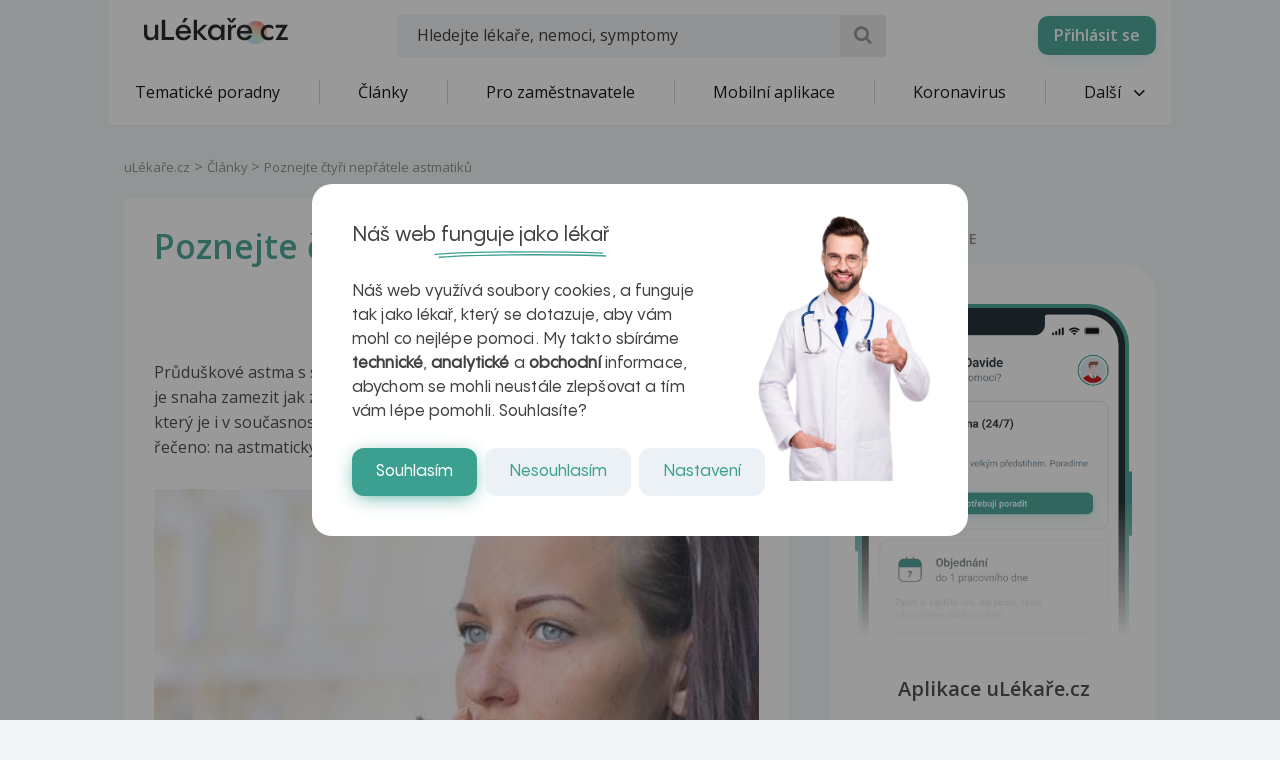

--- FILE ---
content_type: text/html; charset=UTF-8
request_url: https://www.ulekare.cz/clanek/poznejte-ctyri-nepratele-astmatiku-14244
body_size: 28248
content:
<!DOCTYPE html>
<html class="no-js">
<head>
  <meta charset="UTF-8"/>
  <meta name="viewport" content="width=device-width, initial-scale=1"/>
  <meta name="verify-v1" content="5rLmEa4BDsszWIJvNA44Oo6GS8UT4+Mnrggld8NWrNU="/>
  <meta name="msvalidate.01" content="AAF1D2FB1A1B5651EDB6ABEDC52AB036"/>
      <meta name="facebook-domain-verification" content="z8do2ugj0rqfi8yd9o9we3lsmaom54"/>
    <meta name="yandex-verification" content="6f3107021b5b43c2"/>
  <meta name="seznam-wmt" content="ZrZEHausoEyvzRJDclHHAPWrZKGGg4YJ"/>
  <meta name="devmed-state" content="ok"/>
  <link rel="icon" type="image/x-icon" href="https://www.ulekare.cz/bundles/ulekare/img/favicon/favicon-16.png?version=1764758329"/>
  <link rel="apple-touch-icon" href="https://www.ulekare.cz/bundles/ulekare/img/favicon/apple-touch-icon-57x57.png?version=1764758329"/>
  <link rel="apple-touch-icon" sizes="57x57" href="https://www.ulekare.cz/bundles/ulekare/img/favicon/apple-touch-icon-57x57.png?version=1764758329"/>
  <link rel="apple-touch-icon" sizes="72x72" href="https://www.ulekare.cz/bundles/ulekare/img/favicon/apple-touch-icon-72x72.png?version=1764758329"/>
  <link rel="apple-touch-icon" sizes="76x76" href="https://www.ulekare.cz/bundles/ulekare/img/favicon/apple-touch-icon-76x76.png?version=1764758329"/>
  <link rel="apple-touch-icon" sizes="114x114" href="https://www.ulekare.cz/bundles/ulekare/img/favicon/apple-touch-icon-114x114.png?version=1764758329"/>
  <link rel="apple-touch-icon" sizes="120x120" href="https://www.ulekare.cz/bundles/ulekare/img/favicon/apple-touch-icon-120x120.png?version=1764758329"/>
  <link rel="apple-touch-icon" sizes="144x144" href="https://www.ulekare.cz/bundles/ulekare/img/favicon/apple-touch-icon-144x144.png?version=1764758329"/>
  <link rel="apple-touch-icon" sizes="152x152" href="https://www.ulekare.cz/bundles/ulekare/img/favicon/apple-touch-icon-152x152.png?version=1764758329"/>
  <link rel="apple-touch-icon" sizes="180x180" href="https://www.ulekare.cz/bundles/ulekare/img/favicon/apple-touch-icon-180x180.png?version=1764758329"/>
  <link rel="preconnect" href="https://fonts.googleapis.com"/>
  <link rel="preconnect" href="https://fonts.gstatic.com" crossorigin/>
  <link href="https://fonts.googleapis.com/css2?family=Open+Sans:wght@400;600&family=Roboto:wght@400;500&family=Sen:wght@400..800&display=swap" rel="stylesheet"/>
  <link rel="stylesheet" href="https://cdnjs.cloudflare.com/ajax/libs/egjs-flicking/4.11.0/flicking-inline.css" crossorigin="anonymous"/>
  <link rel="stylesheet" href="https://naver.github.io/egjs-flicking-plugins/release/4.7.1/dist/pagination.min.css"/>
  <link rel="stylesheet" href="https://naver.github.io/egjs-flicking-plugins/release/4.7.1/dist/arrow.min.css"/>
  <link rel="stylesheet" type="text/css" href="https://www.ulekare.cz/bundles/ulekare/css/main.css?version=1764758330"/>
      <link rel="stylesheet" type="text/css" href="https://www.ulekare.cz/bundles/ulekare/css/audioplayer/main.css?version=1764758493"/>
            <link rel="canonical" href="https://www.ulekare.cz/clanek/poznejte-ctyri-nepratele-astmatiku-14244"/>
      
  <meta name="google-site-verification" content="98I49FpQEX9FLYXGf28fl_p_A8ayvtrOfkWMeHJx7rE" />
  <meta content="uLékaře.cz - vše o zdraví a nemoci" name="copyright">
  <meta content="MeDitorial.cz" name="author">
  			<title>Poznejte čtyři nepř&aacute;tele astmatiků  | uLékaře.cz</title>
			<meta name="description" lang="cs" content="Průduškové astma s sebou do jisté míry přináší různá omezení. Jejich podkladem je snaha zamezit jak zhoršení astmatu, tak vyvolání astmatického záchvatu, který je i v současnosti možnou smrtelnou komplikací onemocnění. Jednoduše řečeno: na astmatický záchvat se dá zemřít i ve dvacátém prvním století.">
			<meta name="keywords" lang="cs" content="Pasivní kouření, Alergický šok, Záchvat, Tabák, Žvýkací tabák, Astma, Bronchiální astma, Cigarety, Alergie na léky, Cigareta, Elektronická cigareta, Průduškové astma, Zahleněné průdušky, Rizika kouření, Alergen, alergie, průduškové astma, alergen, námahové astma, průdušky, prostředí, kouření, cigaret, kouření, cigareta, cigareta, cigareto, kouření, echo, echo, astma, astma, průduškové astma, oka, oku, oky, dýchání, dýchání, SLE, uchu, alergen, pasivnímu kouření">
			<meta property="og:type" content="article">
			<meta property="og:title" content="Poznejte čtyři nepřátele astmatiků ">
			<meta property="og:description" content="Průduškové astma s sebou do jisté míry přináší různá omezení. Jejich podkladem je snaha zamezit jak zhoršení astmatu, tak vyvolání astmatického záchvatu, který je i v současnosti možnou smrtelnou komplikací onemocnění. Jednoduše řečeno: na astmatický záchvat se dá zemřít i ve dvacátém prvním století.">
			<meta property="og:url" content="https://https://www.ulekare.cz/clanek/poznejte-ctyri-nepratele-astmatiku-14244">
			<meta property="og:image" content="https://https://www.ulekare.cz/media/image/d2282655a086081d2767f6d9a3564666.jpg">
			<meta property="article:published_time" content="2011-03-21T16:48:13+0100">
			<meta property="article:modified_time" content="2026-01-14T02:14:24+0100">
			<meta property="article:section" content="uLékaře.cz">
			<meta property="article:tag" content="Pasivní kouření">
			<meta property="article:tag" content="Alergický šok">
			<meta property="article:tag" content="Záchvat">
			<meta property="article:tag" content="Tabák">
			<meta property="article:tag" content="Žvýkací tabák">
			<meta property="article:tag" content="Astma">
			<meta property="article:tag" content="Bronchiální astma">
			<meta property="article:tag" content="Cigarety">
			<meta property="article:tag" content="Alergie na léky">
			<meta property="article:tag" content="Cigareta">
			<meta property="article:tag" content="Elektronická cigareta">
			<meta property="article:tag" content="Průduškové astma">
			<meta property="article:tag" content="Zahleněné průdušky">
			<meta property="article:tag" content="Rizika kouření">
			<meta property="article:tag" content="Alergen">
			<meta property="article:tag" content="alergie">
			<meta property="article:tag" content="průduškové astma">
			<meta property="article:tag" content="alergen">
			<meta property="article:tag" content="námahové astma">
			<meta property="article:tag" content="průdušky">
			<meta property="article:tag" content="prostředí">
			<meta property="article:tag" content="kouření">
			<meta property="article:tag" content="cigaret">
			<meta property="article:tag" content="kouření">
			<meta property="article:tag" content="cigareta">
			<meta property="article:tag" content="cigareta">
			<meta property="article:tag" content="cigareto">
			<meta property="article:tag" content="kouření">
			<meta property="article:tag" content="echo">
			<meta property="article:tag" content="echo">
			<meta property="article:tag" content="astma">
			<meta property="article:tag" content="astma">
			<meta property="article:tag" content="průduškové astma">
			<meta property="article:tag" content="oka">
			<meta property="article:tag" content="oku">
			<meta property="article:tag" content="oky">
			<meta property="article:tag" content="dýchání">
			<meta property="article:tag" content="dýchání">
			<meta property="article:tag" content="SLE">
			<meta property="article:tag" content="uchu">
			<meta property="article:tag" content="alergen">
			<meta property="article:tag" content="pasivnímu kouření">
			<meta property="fb:app_id" content="318635298347768">
	
  <script>window.ulpageparams = JSON.parse('{"uri":"\/clanek\/poznejte-ctyri-nepratele-astmatiku-14244","banned":1,"content":{},"category":[],"label":[{"id":6819,"title":"Pasivn\u00ed kou\u0159en\u00ed","meditorId":1223,"adsId":"label6819","adsTitle":"label-Pasivn\u00ed kou\u0159en\u00ed","virtualUrl":"\/virtual\/label\/pasivni-koureni-6819","backwardCompatibility":false},{"id":6819,"title":"Pasivn\u00ed kou\u0159en\u00ed","meditorId":1223,"adsId":"cn1223","adsTitle":"cn-Pasivn\u00ed kou\u0159en\u00ed","virtualUrl":"\/v\/label\/pasivni-koureni-6819","backwardCompatibility":true},{"id":7579,"title":"Alergick\u00fd \u0161ok","meditorId":1984,"adsId":"label7579","adsTitle":"label-Alergick\u00fd \u0161ok","virtualUrl":"\/virtual\/label\/alergicky-sok-7579","backwardCompatibility":false},{"id":7579,"title":"Alergick\u00fd \u0161ok","meditorId":1984,"adsId":"cn1984","adsTitle":"cn-Alergick\u00fd \u0161ok","virtualUrl":"\/v\/label\/alergicky-sok-7579","backwardCompatibility":true},{"id":7270,"title":"Z\u00e1chvat","meditorId":1674,"adsId":"label7270","adsTitle":"label-Z\u00e1chvat","virtualUrl":"\/virtual\/label\/zachvat-7270","backwardCompatibility":false},{"id":7270,"title":"Z\u00e1chvat","meditorId":1674,"adsId":"cn1674","adsTitle":"cn-Z\u00e1chvat","virtualUrl":"\/v\/label\/zachvat-7270","backwardCompatibility":true},{"id":7108,"title":"Tab\u00e1k","meditorId":1512,"adsId":"label7108","adsTitle":"label-Tab\u00e1k","virtualUrl":"\/virtual\/label\/tabak-7108","backwardCompatibility":false},{"id":7108,"title":"Tab\u00e1k","meditorId":1512,"adsId":"cn1512","adsTitle":"cn-Tab\u00e1k","virtualUrl":"\/v\/label\/tabak-7108","backwardCompatibility":true},{"id":7403,"title":"\u017dv\u00fdkac\u00ed tab\u00e1k","meditorId":1807,"adsId":"label7403","adsTitle":"label-\u017dv\u00fdkac\u00ed tab\u00e1k","virtualUrl":"\/virtual\/label\/zvykaci-tabak-7403","backwardCompatibility":false},{"id":7403,"title":"\u017dv\u00fdkac\u00ed tab\u00e1k","meditorId":1807,"adsId":"cn1807","adsTitle":"cn-\u017dv\u00fdkac\u00ed tab\u00e1k","virtualUrl":"\/v\/label\/zvykaci-tabak-7403","backwardCompatibility":true},{"id":5684,"title":"Astma","meditorId":87,"adsId":"label5684","adsTitle":"label-Astma","virtualUrl":"\/virtual\/label\/astma-5684","backwardCompatibility":false},{"id":5684,"title":"Astma","meditorId":87,"adsId":"cn87","adsTitle":"cn-Astma","virtualUrl":"\/v\/label\/astma-5684","backwardCompatibility":true},{"id":8238,"title":"Bronchi\u00e1ln\u00ed astma","meditorId":2643,"adsId":"label8238","adsTitle":"label-Bronchi\u00e1ln\u00ed astma","virtualUrl":"\/virtual\/label\/bronchialni-astma-8238","backwardCompatibility":false},{"id":8238,"title":"Bronchi\u00e1ln\u00ed astma","meditorId":2643,"adsId":"cn2643","adsTitle":"cn-Bronchi\u00e1ln\u00ed astma","virtualUrl":"\/v\/label\/bronchialni-astma-8238","backwardCompatibility":true},{"id":8316,"title":"Cigarety","meditorId":2721,"adsId":"label8316","adsTitle":"label-Cigarety","virtualUrl":"\/virtual\/label\/cigarety-8316","backwardCompatibility":false},{"id":8316,"title":"Cigarety","meditorId":2721,"adsId":"cn2721","adsTitle":"cn-Cigarety","virtualUrl":"\/v\/label\/cigarety-8316","backwardCompatibility":true},{"id":7584,"title":"Alergie na l\u00e9ky","meditorId":1989,"adsId":"label7584","adsTitle":"label-Alergie na l\u00e9ky","virtualUrl":"\/virtual\/label\/alergie-na-leky-7584","backwardCompatibility":false},{"id":7584,"title":"Alergie na l\u00e9ky","meditorId":1989,"adsId":"cn1989","adsTitle":"cn-Alergie na l\u00e9ky","virtualUrl":"\/v\/label\/alergie-na-leky-7584","backwardCompatibility":true},{"id":8315,"title":"Cigareta","meditorId":2720,"adsId":"label8315","adsTitle":"label-Cigareta","virtualUrl":"\/virtual\/label\/cigareta-8315","backwardCompatibility":false},{"id":8315,"title":"Cigareta","meditorId":2720,"adsId":"cn2720","adsTitle":"cn-Cigareta","virtualUrl":"\/v\/label\/cigareta-8315","backwardCompatibility":true},{"id":8619,"title":"Elektronick\u00e1 cigareta","meditorId":3025,"adsId":"label8619","adsTitle":"label-Elektronick\u00e1 cigareta","virtualUrl":"\/virtual\/label\/elektronicka-cigareta-8619","backwardCompatibility":false},{"id":8619,"title":"Elektronick\u00e1 cigareta","meditorId":3025,"adsId":"cn3025","adsTitle":"cn-Elektronick\u00e1 cigareta","virtualUrl":"\/v\/label\/elektronicka-cigareta-8619","backwardCompatibility":true},{"id":10034,"title":"Pr\u016fdu\u0161kov\u00e9 astma","meditorId":4441,"adsId":"label10034","adsTitle":"label-Pr\u016fdu\u0161kov\u00e9 astma","virtualUrl":"\/virtual\/label\/pruduskove-astma-10034","backwardCompatibility":false},{"id":10034,"title":"Pr\u016fdu\u0161kov\u00e9 astma","meditorId":4441,"adsId":"cn4441","adsTitle":"cn-Pr\u016fdu\u0161kov\u00e9 astma","virtualUrl":"\/v\/label\/pruduskove-astma-10034","backwardCompatibility":true},{"id":11036,"title":"Zahlen\u011bn\u00e9 pr\u016fdu\u0161ky","meditorId":5445,"adsId":"label11036","adsTitle":"label-Zahlen\u011bn\u00e9 pr\u016fdu\u0161ky","virtualUrl":"\/virtual\/label\/zahlenene-prudusky-11036","backwardCompatibility":false},{"id":11036,"title":"Zahlen\u011bn\u00e9 pr\u016fdu\u0161ky","meditorId":5445,"adsId":"cn5445","adsTitle":"cn-Zahlen\u011bn\u00e9 pr\u016fdu\u0161ky","virtualUrl":"\/v\/label\/zahlenene-prudusky-11036","backwardCompatibility":true},{"id":10182,"title":"Rizika kou\u0159en\u00ed","meditorId":4589,"adsId":"label10182","adsTitle":"label-Rizika kou\u0159en\u00ed","virtualUrl":"\/virtual\/label\/rizika-koureni-10182","backwardCompatibility":false},{"id":10182,"title":"Rizika kou\u0159en\u00ed","meditorId":4589,"adsId":"cn4589","adsTitle":"cn-Rizika kou\u0159en\u00ed","virtualUrl":"\/v\/label\/rizika-koureni-10182","backwardCompatibility":true},{"id":5650,"title":"Alergen","meditorId":53,"adsId":"label5650","adsTitle":"label-Alergen","virtualUrl":"\/virtual\/label\/alergen-5650","backwardCompatibility":false},{"id":5650,"title":"Alergen","meditorId":53,"adsId":"cn53","adsTitle":"cn-Alergen","virtualUrl":"\/v\/label\/alergen-5650","backwardCompatibility":true},{"id":17292,"title":"alergie","meditorId":174,"adsId":"label17292","adsTitle":"label-alergie","virtualUrl":"\/virtual\/label\/alergie-17292","backwardCompatibility":false},{"id":17292,"title":"alergie","meditorId":174,"adsId":"cn174","adsTitle":"cn-alergie","virtualUrl":"\/v\/label\/alergie-17292","backwardCompatibility":true},{"id":31087,"title":"pr\u016fdu\u0161kov\u00e9 astma","meditorId":1424400,"adsId":"label31087","adsTitle":"label-pr\u016fdu\u0161kov\u00e9 astma","virtualUrl":"\/virtual\/label\/pruduskove-astma-31087","backwardCompatibility":false},{"id":31087,"title":"pr\u016fdu\u0161kov\u00e9 astma","meditorId":1424400,"adsId":"cn1424400","adsTitle":"cn-pr\u016fdu\u0161kov\u00e9 astma","virtualUrl":"\/v\/label\/pruduskove-astma-31087","backwardCompatibility":true},{"id":17514,"title":"alergen","meditorId":396,"adsId":"label17514","adsTitle":"label-alergen","virtualUrl":"\/virtual\/label\/alergen-17514","backwardCompatibility":false},{"id":17514,"title":"alergen","meditorId":396,"adsId":"cn396","adsTitle":"cn-alergen","virtualUrl":"\/v\/label\/alergen-17514","backwardCompatibility":true},{"id":32852,"title":"n\u00e1mahov\u00e9 astma","meditorId":1424401,"adsId":"label32852","adsTitle":"label-n\u00e1mahov\u00e9 astma","virtualUrl":"\/virtual\/label\/namahove-astma-32852","backwardCompatibility":false},{"id":32852,"title":"n\u00e1mahov\u00e9 astma","meditorId":1424401,"adsId":"cn1424401","adsTitle":"cn-n\u00e1mahov\u00e9 astma","virtualUrl":"\/v\/label\/namahove-astma-32852","backwardCompatibility":true},{"id":20728,"title":"pr\u016fdu\u0161ky","meditorId":3610,"adsId":"label20728","adsTitle":"label-pr\u016fdu\u0161ky","virtualUrl":"\/virtual\/label\/prudusky-20728","backwardCompatibility":false},{"id":20728,"title":"pr\u016fdu\u0161ky","meditorId":3610,"adsId":"cn3610","adsTitle":"cn-pr\u016fdu\u0161ky","virtualUrl":"\/v\/label\/prudusky-20728","backwardCompatibility":true},{"id":18988,"title":"prost\u0159ed\u00ed","meditorId":1870,"adsId":"label18988","adsTitle":"label-prost\u0159ed\u00ed","virtualUrl":"\/virtual\/label\/prostredi-18988","backwardCompatibility":false},{"id":18988,"title":"prost\u0159ed\u00ed","meditorId":1870,"adsId":"cn1870","adsTitle":"cn-prost\u0159ed\u00ed","virtualUrl":"\/v\/label\/prostredi-18988","backwardCompatibility":true},{"id":26547,"title":"kou\u0159en\u00ed","meditorId":107204,"adsId":"label26547","adsTitle":"label-kou\u0159en\u00ed","virtualUrl":"\/virtual\/label\/koureni-26547","backwardCompatibility":false},{"id":26547,"title":"kou\u0159en\u00ed","meditorId":107204,"adsId":"cn107204","adsTitle":"cn-kou\u0159en\u00ed","virtualUrl":"\/v\/label\/koureni-26547","backwardCompatibility":true},{"id":18783,"title":"cigaret","meditorId":1665,"adsId":"label18783","adsTitle":"label-cigaret","virtualUrl":"\/virtual\/label\/cigaret-18783","backwardCompatibility":false},{"id":18783,"title":"cigaret","meditorId":1665,"adsId":"cn1665","adsTitle":"cn-cigaret","virtualUrl":"\/v\/label\/cigaret-18783","backwardCompatibility":true},{"id":12361,"title":"kou\u0159en\u00ed","meditorId":5612012,"adsId":"label12361","adsTitle":"label-kou\u0159en\u00ed","virtualUrl":"\/virtual\/label\/koureni-12361","backwardCompatibility":false},{"id":12361,"title":"kou\u0159en\u00ed","meditorId":5612012,"adsId":"cn5612012","adsTitle":"cn-kou\u0159en\u00ed","virtualUrl":"\/v\/label\/koureni-12361","backwardCompatibility":true},{"id":12362,"title":"cigareta","meditorId":5612013,"adsId":"label12362","adsTitle":"label-cigareta","virtualUrl":"\/virtual\/label\/cigareta-12362","backwardCompatibility":false},{"id":12362,"title":"cigareta","meditorId":5612013,"adsId":"cn5612013","adsTitle":"cn-cigareta","virtualUrl":"\/v\/label\/cigareta-12362","backwardCompatibility":true},{"id":12363,"title":"cigareta","meditorId":5612014,"adsId":"label12363","adsTitle":"label-cigareta","virtualUrl":"\/virtual\/label\/cigareta-12363","backwardCompatibility":false},{"id":12363,"title":"cigareta","meditorId":5612014,"adsId":"cn5612014","adsTitle":"cn-cigareta","virtualUrl":"\/v\/label\/cigareta-12363","backwardCompatibility":true},{"id":12367,"title":"cigareto","meditorId":5612018,"adsId":"label12367","adsTitle":"label-cigareto","virtualUrl":"\/virtual\/label\/cigareto-12367","backwardCompatibility":false},{"id":12367,"title":"cigareto","meditorId":5612018,"adsId":"cn5612018","adsTitle":"cn-cigareto","virtualUrl":"\/v\/label\/cigareto-12367","backwardCompatibility":true},{"id":12617,"title":"kou\u0159en\u00ed","meditorId":5627010,"adsId":"label12617","adsTitle":"label-kou\u0159en\u00ed","virtualUrl":"\/virtual\/label\/koureni-12617","backwardCompatibility":false},{"id":12617,"title":"kou\u0159en\u00ed","meditorId":5627010,"adsId":"cn5627010","adsTitle":"cn-kou\u0159en\u00ed","virtualUrl":"\/v\/label\/koureni-12617","backwardCompatibility":true},{"id":13420,"title":"echo","meditorId":5685001,"adsId":"label13420","adsTitle":"label-echo","virtualUrl":"\/virtual\/label\/echo-13420","backwardCompatibility":false},{"id":13420,"title":"echo","meditorId":5685001,"adsId":"cn5685001","adsTitle":"cn-echo","virtualUrl":"\/v\/label\/echo-13420","backwardCompatibility":true},{"id":13421,"title":"echo","meditorId":5685002,"adsId":"label13421","adsTitle":"label-echo","virtualUrl":"\/virtual\/label\/echo-13421","backwardCompatibility":false},{"id":13421,"title":"echo","meditorId":5685002,"adsId":"cn5685002","adsTitle":"cn-echo","virtualUrl":"\/v\/label\/echo-13421","backwardCompatibility":true},{"id":13487,"title":"astma","meditorId":5691000,"adsId":"label13487","adsTitle":"label-astma","virtualUrl":"\/virtual\/label\/astma-13487","backwardCompatibility":false},{"id":13487,"title":"astma","meditorId":5691000,"adsId":"cn5691000","adsTitle":"cn-astma","virtualUrl":"\/v\/label\/astma-13487","backwardCompatibility":true},{"id":13488,"title":"astma","meditorId":5691001,"adsId":"label13488","adsTitle":"label-astma","virtualUrl":"\/virtual\/label\/astma-13488","backwardCompatibility":false},{"id":13488,"title":"astma","meditorId":5691001,"adsId":"cn5691001","adsTitle":"cn-astma","virtualUrl":"\/v\/label\/astma-13488","backwardCompatibility":true},{"id":13491,"title":"pr\u016fdu\u0161kov\u00e9 astma","meditorId":5691004,"adsId":"label13491","adsTitle":"label-pr\u016fdu\u0161kov\u00e9 astma","virtualUrl":"\/virtual\/label\/pruduskove-astma-13491","backwardCompatibility":false},{"id":13491,"title":"pr\u016fdu\u0161kov\u00e9 astma","meditorId":5691004,"adsId":"cn5691004","adsTitle":"cn-pr\u016fdu\u0161kov\u00e9 astma","virtualUrl":"\/v\/label\/pruduskove-astma-13491","backwardCompatibility":true},{"id":14866,"title":"oka","meditorId":5775002,"adsId":"label14866","adsTitle":"label-oka","virtualUrl":"\/virtual\/label\/oka-14866","backwardCompatibility":false},{"id":14866,"title":"oka","meditorId":5775002,"adsId":"cn5775002","adsTitle":"cn-oka","virtualUrl":"\/v\/label\/oka-14866","backwardCompatibility":true},{"id":14867,"title":"oku","meditorId":5775003,"adsId":"label14867","adsTitle":"label-oku","virtualUrl":"\/virtual\/label\/oku-14867","backwardCompatibility":false},{"id":14867,"title":"oku","meditorId":5775003,"adsId":"cn5775003","adsTitle":"cn-oku","virtualUrl":"\/v\/label\/oku-14867","backwardCompatibility":true},{"id":14870,"title":"oky","meditorId":5775006,"adsId":"label14870","adsTitle":"label-oky","virtualUrl":"\/virtual\/label\/oky-14870","backwardCompatibility":false},{"id":14870,"title":"oky","meditorId":5775006,"adsId":"cn5775006","adsTitle":"cn-oky","virtualUrl":"\/v\/label\/oky-14870","backwardCompatibility":true},{"id":14928,"title":"d\u00fdch\u00e1n\u00ed","meditorId":5779006,"adsId":"label14928","adsTitle":"label-d\u00fdch\u00e1n\u00ed","virtualUrl":"\/virtual\/label\/dychani-14928","backwardCompatibility":false},{"id":14928,"title":"d\u00fdch\u00e1n\u00ed","meditorId":5779006,"adsId":"cn5779006","adsTitle":"cn-d\u00fdch\u00e1n\u00ed","virtualUrl":"\/v\/label\/dychani-14928","backwardCompatibility":true},{"id":14929,"title":"d\u00fdch\u00e1n\u00ed","meditorId":5779007,"adsId":"label14929","adsTitle":"label-d\u00fdch\u00e1n\u00ed","virtualUrl":"\/virtual\/label\/dychani-14929","backwardCompatibility":false},{"id":14929,"title":"d\u00fdch\u00e1n\u00ed","meditorId":5779007,"adsId":"cn5779007","adsTitle":"cn-d\u00fdch\u00e1n\u00ed","virtualUrl":"\/v\/label\/dychani-14929","backwardCompatibility":true},{"id":15025,"title":"SLE","meditorId":5785000,"adsId":"label15025","adsTitle":"label-SLE","virtualUrl":"\/virtual\/label\/sle-15025","backwardCompatibility":false},{"id":15025,"title":"SLE","meditorId":5785000,"adsId":"cn5785000","adsTitle":"cn-SLE","virtualUrl":"\/v\/label\/sle-15025","backwardCompatibility":true},{"id":15359,"title":"uchu","meditorId":5798003,"adsId":"label15359","adsTitle":"label-uchu","virtualUrl":"\/virtual\/label\/uchu-15359","backwardCompatibility":false},{"id":15359,"title":"uchu","meditorId":5798003,"adsId":"cn5798003","adsTitle":"cn-uchu","virtualUrl":"\/v\/label\/uchu-15359","backwardCompatibility":true},{"id":15963,"title":"alergen","meditorId":5832000,"adsId":"label15963","adsTitle":"label-alergen","virtualUrl":"\/virtual\/label\/alergen-15963","backwardCompatibility":false},{"id":15963,"title":"alergen","meditorId":5832000,"adsId":"cn5832000","adsTitle":"cn-alergen","virtualUrl":"\/v\/label\/alergen-15963","backwardCompatibility":true},{"id":16537,"title":"pasivn\u00edmu kou\u0159en\u00ed","meditorId":5868011,"adsId":"label16537","adsTitle":"label-pasivn\u00edmu kou\u0159en\u00ed","virtualUrl":"\/virtual\/label\/pasivnimu-koureni-16537","backwardCompatibility":false},{"id":16537,"title":"pasivn\u00edmu kou\u0159en\u00ed","meditorId":5868011,"adsId":"cn5868011","adsTitle":"cn-pasivn\u00edmu kou\u0159en\u00ed","virtualUrl":"\/v\/label\/pasivnimu-koureni-16537","backwardCompatibility":true}],"keywords":["pasivni","koureni","alergicky","sok","zachvat","tabak","zvykaci","astma","bronchialni","cigarety","alergie","leky","cigareta","elektronicka","pruduskove","zahlenene","prudusky","rizika","alergen","namahove","prostredi","cigaret","cigareto","echo","oka","oku","oky","dychani","sle","uchu","pasivnimu"],"theme":[],"problems":[]}');</script>  	<script async src="https://securepubads.g.doubleclick.net/tag/js/gpt.js"></script>
	<script>
		var windowWidth = (window.innerWidth || document.documentElement.clientWidth || document.getElementsByTagName('body')[0].clientWidth);
		var isMobile = windowWidth <= 788;

		window.googletag = window.googletag || {cmd: []};

				
		googletag.cmd.push(function() {
			var adUnitSlotName = '/21717619561/UL_branding';
			var adUnitId = 'div-gpt-ad-1705938554161-0';
			var adUnitWrapper = document.querySelector('[data-dfp-wrapper="' + adUnitId + '"]');
			var adUnitDimensions = (isMobile ? [] : [[2200, 1200]]);

			if (adUnitWrapper != null) {
				var adUnitWrapperWidth = adUnitWrapper.clientWidth;

				adUnitDimensions = adUnitDimensions.filter(function (dimensionPair) {
					if (dimensionPair === 'fluid' || adUnitWrapperWidth >= dimensionPair[0]) {
						return true;
					}

					return false;
				});

				if (adUnitDimensions.length === 0) {
					adUnitDimensions.push([0, 0]);
				}
			}

							if (windowWidth < 1400) {
					adUnitDimensions = [[0, 0]];
				}
			
			var slot = googletag.defineSlot(adUnitSlotName, adUnitDimensions, adUnitId).addService(googletag.pubads());

			var targeting = {"banned":1,"category":[],"url_id":"clanek\/poznejte-ctyri-nepratele-astmatiku-14244","type_id":"ARTICLE-9716","keywords":["pasivni","koureni","alergicky","sok","zachvat","tabak","zvykaci","astma","bronchialni","cigarety","alergie","leky","cigareta","elektronicka","pruduskove","zahlenene","prudusky","rizika","alergen","namahove","prostredi","cigaret","cigareto","echo","oka","oku","oky","dychani","sle","uchu","pasivnimu"],"locale":"cs"};
			var keys = Object.keys(targeting);

			for (var i = 0; i < keys.length; i++) {
				var key = keys[i];
				var value = targeting[key];
				slot.setTargeting(key, '' + value);
			}

			googletag.pubads().enableSingleRequest();
			googletag.enableServices();
		});
				
		googletag.cmd.push(function() {
			var adUnitSlotName = '/21717619561/UL_leaderboard';
			var adUnitId = 'div-gpt-ad-1705055256683-0';
			var adUnitWrapper = document.querySelector('[data-dfp-wrapper="' + adUnitId + '"]');
			var adUnitDimensions = (isMobile ? [] : [[970, 200], [970, 210], [970, 250]]);

			if (adUnitWrapper != null) {
				var adUnitWrapperWidth = adUnitWrapper.clientWidth;

				adUnitDimensions = adUnitDimensions.filter(function (dimensionPair) {
					if (dimensionPair === 'fluid' || adUnitWrapperWidth >= dimensionPair[0]) {
						return true;
					}

					return false;
				});

				if (adUnitDimensions.length === 0) {
					adUnitDimensions.push([0, 0]);
				}
			}

			
			var slot = googletag.defineSlot(adUnitSlotName, adUnitDimensions, adUnitId).addService(googletag.pubads());

			var targeting = {"banned":1,"category":[],"url_id":"clanek\/poznejte-ctyri-nepratele-astmatiku-14244","type_id":"ARTICLE-9716","keywords":["pasivni","koureni","alergicky","sok","zachvat","tabak","zvykaci","astma","bronchialni","cigarety","alergie","leky","cigareta","elektronicka","pruduskove","zahlenene","prudusky","rizika","alergen","namahove","prostredi","cigaret","cigareto","echo","oka","oku","oky","dychani","sle","uchu","pasivnimu"],"locale":"cs"};
			var keys = Object.keys(targeting);

			for (var i = 0; i < keys.length; i++) {
				var key = keys[i];
				var value = targeting[key];
				slot.setTargeting(key, '' + value);
			}

			googletag.pubads().enableSingleRequest();
			googletag.enableServices();
		});
				
		googletag.cmd.push(function() {
			var adUnitSlotName = '/21717619561/UL_searchlist';
			var adUnitId = 'div-gpt-ad-1705952201338-0';
			var adUnitWrapper = document.querySelector('[data-dfp-wrapper="' + adUnitId + '"]');
			var adUnitDimensions = (isMobile ? [[480, 820]] : []);

			if (adUnitWrapper != null) {
				var adUnitWrapperWidth = adUnitWrapper.clientWidth;

				adUnitDimensions = adUnitDimensions.filter(function (dimensionPair) {
					if (dimensionPair === 'fluid' || adUnitWrapperWidth >= dimensionPair[0]) {
						return true;
					}

					return false;
				});

				if (adUnitDimensions.length === 0) {
					adUnitDimensions.push([0, 0]);
				}
			}

			
			var slot = googletag.defineSlot(adUnitSlotName, adUnitDimensions, adUnitId).addService(googletag.pubads());

			var targeting = {"banned":1,"category":[],"url_id":"clanek\/poznejte-ctyri-nepratele-astmatiku-14244","type_id":"ARTICLE-9716","keywords":["pasivni","koureni","alergicky","sok","zachvat","tabak","zvykaci","astma","bronchialni","cigarety","alergie","leky","cigareta","elektronicka","pruduskove","zahlenene","prudusky","rizika","alergen","namahove","prostredi","cigaret","cigareto","echo","oka","oku","oky","dychani","sle","uchu","pasivnimu"],"locale":"cs"};
			var keys = Object.keys(targeting);

			for (var i = 0; i < keys.length; i++) {
				var key = keys[i];
				var value = targeting[key];
				slot.setTargeting(key, '' + value);
			}

			googletag.pubads().enableSingleRequest();
			googletag.enableServices();
		});
				
		googletag.cmd.push(function() {
			var adUnitSlotName = '/21717619561/UL_leaderboard_mobile';
			var adUnitId = 'div-gpt-ad-1705947949100-0';
			var adUnitWrapper = document.querySelector('[data-dfp-wrapper="' + adUnitId + '"]');
			var adUnitDimensions = (isMobile ? [[300, 300], [390, 200], [500, 200], [600, 200]] : []);

			if (adUnitWrapper != null) {
				var adUnitWrapperWidth = adUnitWrapper.clientWidth;

				adUnitDimensions = adUnitDimensions.filter(function (dimensionPair) {
					if (dimensionPair === 'fluid' || adUnitWrapperWidth >= dimensionPair[0]) {
						return true;
					}

					return false;
				});

				if (adUnitDimensions.length === 0) {
					adUnitDimensions.push([0, 0]);
				}
			}

			
			var slot = googletag.defineSlot(adUnitSlotName, adUnitDimensions, adUnitId).addService(googletag.pubads());

			var targeting = {"banned":1,"category":[],"url_id":"clanek\/poznejte-ctyri-nepratele-astmatiku-14244","type_id":"ARTICLE-9716","keywords":["pasivni","koureni","alergicky","sok","zachvat","tabak","zvykaci","astma","bronchialni","cigarety","alergie","leky","cigareta","elektronicka","pruduskove","zahlenene","prudusky","rizika","alergen","namahove","prostredi","cigaret","cigareto","echo","oka","oku","oky","dychani","sle","uchu","pasivnimu"],"locale":"cs"};
			var keys = Object.keys(targeting);

			for (var i = 0; i < keys.length; i++) {
				var key = keys[i];
				var value = targeting[key];
				slot.setTargeting(key, '' + value);
			}

			googletag.pubads().enableSingleRequest();
			googletag.enableServices();
		});
				
		googletag.cmd.push(function() {
			var adUnitSlotName = '/21717619561/UL_sharebox';
			var adUnitId = 'div-gpt-ad-1705055594039-0';
			var adUnitWrapper = document.querySelector('[data-dfp-wrapper="' + adUnitId + '"]');
			var adUnitDimensions = (isMobile ? [[300, 300]] : [[200, 200]]);

			if (adUnitWrapper != null) {
				var adUnitWrapperWidth = adUnitWrapper.clientWidth;

				adUnitDimensions = adUnitDimensions.filter(function (dimensionPair) {
					if (dimensionPair === 'fluid' || adUnitWrapperWidth >= dimensionPair[0]) {
						return true;
					}

					return false;
				});

				if (adUnitDimensions.length === 0) {
					adUnitDimensions.push([0, 0]);
				}
			}

			
			var slot = googletag.defineSlot(adUnitSlotName, adUnitDimensions, adUnitId).addService(googletag.pubads());

			var targeting = {"banned":1,"category":[],"url_id":"clanek\/poznejte-ctyri-nepratele-astmatiku-14244","type_id":"ARTICLE-9716","keywords":["pasivni","koureni","alergicky","sok","zachvat","tabak","zvykaci","astma","bronchialni","cigarety","alergie","leky","cigareta","elektronicka","pruduskove","zahlenene","prudusky","rizika","alergen","namahove","prostredi","cigaret","cigareto","echo","oka","oku","oky","dychani","sle","uchu","pasivnimu"],"locale":"cs"};
			var keys = Object.keys(targeting);

			for (var i = 0; i < keys.length; i++) {
				var key = keys[i];
				var value = targeting[key];
				slot.setTargeting(key, '' + value);
			}

			googletag.pubads().enableSingleRequest();
			googletag.enableServices();
		});
				
		googletag.cmd.push(function() {
			var adUnitSlotName = '/21717619561/UL_big_rectangle';
			var adUnitId = 'div-gpt-ad-1705055694390-0';
			var adUnitWrapper = document.querySelector('[data-dfp-wrapper="' + adUnitId + '"]');
			var adUnitDimensions = (isMobile ? [[300, 300]] : [[480, 300]]);

			if (adUnitWrapper != null) {
				var adUnitWrapperWidth = adUnitWrapper.clientWidth;

				adUnitDimensions = adUnitDimensions.filter(function (dimensionPair) {
					if (dimensionPair === 'fluid' || adUnitWrapperWidth >= dimensionPair[0]) {
						return true;
					}

					return false;
				});

				if (adUnitDimensions.length === 0) {
					adUnitDimensions.push([0, 0]);
				}
			}

			
			var slot = googletag.defineSlot(adUnitSlotName, adUnitDimensions, adUnitId).addService(googletag.pubads());

			var targeting = {"banned":1,"category":[],"url_id":"clanek\/poznejte-ctyri-nepratele-astmatiku-14244","type_id":"ARTICLE-9716","keywords":["pasivni","koureni","alergicky","sok","zachvat","tabak","zvykaci","astma","bronchialni","cigarety","alergie","leky","cigareta","elektronicka","pruduskove","zahlenene","prudusky","rizika","alergen","namahove","prostredi","cigaret","cigareto","echo","oka","oku","oky","dychani","sle","uchu","pasivnimu"],"locale":"cs"};
			var keys = Object.keys(targeting);

			for (var i = 0; i < keys.length; i++) {
				var key = keys[i];
				var value = targeting[key];
				slot.setTargeting(key, '' + value);
			}

			googletag.pubads().enableSingleRequest();
			googletag.enableServices();
		});
				
		googletag.cmd.push(function() {
			var adUnitSlotName = '/21717619561/UL_article_bottom_mobile';
			var adUnitId = 'div-gpt-ad-1705055797925-0';
			var adUnitWrapper = document.querySelector('[data-dfp-wrapper="' + adUnitId + '"]');
			var adUnitDimensions = (isMobile ? [[300, 300]] : []);

			if (adUnitWrapper != null) {
				var adUnitWrapperWidth = adUnitWrapper.clientWidth;

				adUnitDimensions = adUnitDimensions.filter(function (dimensionPair) {
					if (dimensionPair === 'fluid' || adUnitWrapperWidth >= dimensionPair[0]) {
						return true;
					}

					return false;
				});

				if (adUnitDimensions.length === 0) {
					adUnitDimensions.push([0, 0]);
				}
			}

			
			var slot = googletag.defineSlot(adUnitSlotName, adUnitDimensions, adUnitId).addService(googletag.pubads());

			var targeting = {"banned":1,"category":[],"url_id":"clanek\/poznejte-ctyri-nepratele-astmatiku-14244","type_id":"ARTICLE-9716","keywords":["pasivni","koureni","alergicky","sok","zachvat","tabak","zvykaci","astma","bronchialni","cigarety","alergie","leky","cigareta","elektronicka","pruduskove","zahlenene","prudusky","rizika","alergen","namahove","prostredi","cigaret","cigareto","echo","oka","oku","oky","dychani","sle","uchu","pasivnimu"],"locale":"cs"};
			var keys = Object.keys(targeting);

			for (var i = 0; i < keys.length; i++) {
				var key = keys[i];
				var value = targeting[key];
				slot.setTargeting(key, '' + value);
			}

			googletag.pubads().enableSingleRequest();
			googletag.enableServices();
		});
				
		googletag.cmd.push(function() {
			var adUnitSlotName = '/21717619561/UL_promobox_bottom';
			var adUnitId = 'div-gpt-ad-1705945830982-0';
			var adUnitWrapper = document.querySelector('[data-dfp-wrapper="' + adUnitId + '"]');
			var adUnitDimensions = (isMobile ? [[390, 200], [500, 200], [600, 200], [300, 200], [300, 300]] : []);

			if (adUnitWrapper != null) {
				var adUnitWrapperWidth = adUnitWrapper.clientWidth;

				adUnitDimensions = adUnitDimensions.filter(function (dimensionPair) {
					if (dimensionPair === 'fluid' || adUnitWrapperWidth >= dimensionPair[0]) {
						return true;
					}

					return false;
				});

				if (adUnitDimensions.length === 0) {
					adUnitDimensions.push([0, 0]);
				}
			}

			
			var slot = googletag.defineSlot(adUnitSlotName, adUnitDimensions, adUnitId).addService(googletag.pubads());

			var targeting = {"banned":1,"category":[],"url_id":"clanek\/poznejte-ctyri-nepratele-astmatiku-14244","type_id":"ARTICLE-9716","keywords":["pasivni","koureni","alergicky","sok","zachvat","tabak","zvykaci","astma","bronchialni","cigarety","alergie","leky","cigareta","elektronicka","pruduskove","zahlenene","prudusky","rizika","alergen","namahove","prostredi","cigaret","cigareto","echo","oka","oku","oky","dychani","sle","uchu","pasivnimu"],"locale":"cs"};
			var keys = Object.keys(targeting);

			for (var i = 0; i < keys.length; i++) {
				var key = keys[i];
				var value = targeting[key];
				slot.setTargeting(key, '' + value);
			}

			googletag.pubads().enableSingleRequest();
			googletag.enableServices();
		});
				
		googletag.cmd.push(function() {
			var adUnitSlotName = '/21717619561/UL_board_bottom';
			var adUnitId = 'div-gpt-ad-1705951279676-0';
			var adUnitWrapper = document.querySelector('[data-dfp-wrapper="' + adUnitId + '"]');
			var adUnitDimensions = (isMobile ? [[300, 300]] : [[970, 200], [970, 210], [970, 250], [300, 300]]);

			if (adUnitWrapper != null) {
				var adUnitWrapperWidth = adUnitWrapper.clientWidth;

				adUnitDimensions = adUnitDimensions.filter(function (dimensionPair) {
					if (dimensionPair === 'fluid' || adUnitWrapperWidth >= dimensionPair[0]) {
						return true;
					}

					return false;
				});

				if (adUnitDimensions.length === 0) {
					adUnitDimensions.push([0, 0]);
				}
			}

			
			var slot = googletag.defineSlot(adUnitSlotName, adUnitDimensions, adUnitId).addService(googletag.pubads());

			var targeting = {"banned":1,"category":[],"url_id":"clanek\/poznejte-ctyri-nepratele-astmatiku-14244","type_id":"ARTICLE-9716","keywords":["pasivni","koureni","alergicky","sok","zachvat","tabak","zvykaci","astma","bronchialni","cigarety","alergie","leky","cigareta","elektronicka","pruduskove","zahlenene","prudusky","rizika","alergen","namahove","prostredi","cigaret","cigareto","echo","oka","oku","oky","dychani","sle","uchu","pasivnimu"],"locale":"cs"};
			var keys = Object.keys(targeting);

			for (var i = 0; i < keys.length; i++) {
				var key = keys[i];
				var value = targeting[key];
				slot.setTargeting(key, '' + value);
			}

			googletag.pubads().enableSingleRequest();
			googletag.enableServices();
		});
		
		googletag.cmd.push(function() {
			googletag
				.pubads()
				.addEventListener('slotRenderEnded', function(event) {
					var adUnitId = event.slot.getSlotElementId();

					if (!event.isEmpty) {
						document.getElementById(adUnitId).style.display = null;
						document.getElementById(adUnitId).setAttribute('data-banner', '1');

						document.querySelectorAll('[data-dfp-id=' + adUnitId + ']').forEach(function(element) {
							element.style.display = null;
						});
					} else {
						document.getElementById(adUnitId).setAttribute('data-banner', '0');
					}
				});
		});
	</script>
  <script data-ad-client="ca-pub-9351958709261256" async src="https://pagead2.googlesyndication.com/pagead/js/adsbygoogle.js"></script>

    <meta name="google-site-verification" content="-EWezeD6poGwmSPQ7Cc3VEFxL1dkbc9Qfm-7meXOT1s" />
</head>
<body>
<script type="text/javascript">
  document.documentElement.className = document.documentElement.className.replace('no-js', 'js')
  document.addEventListener('DOMContentLoaded', function () {
    window.UlAnalytics.process("https://poradna.ulekare.cz", "d3549a25944ae81c8cfc287b69ebb5d1")
    window.CookiePolicy.getCookieDocument("https://poradna.ulekare.cz", "d3549a25944ae81c8cfc287b69ebb5d1")
  })
</script>
	


	<!-- /21717619561/UL_branding -->
	<div
		class="ad ad-branding"
		data-dfp-id="div-gpt-ad-1705938554161-0"
		style="display:none;"
	>
		<div class="ad-branding__wrapper">
			<div id="div-gpt-ad-1705938554161-0" class="ad-branding__banner">
				<script>
					googletag.cmd.push(function() {
						googletag.display('div-gpt-ad-1705938554161-0');
					});
				</script>
			</div>
		</div>
	</div>

    <input type="checkbox" class="hidden" id="check-open-menu" />
<header id="js-header" class="o-header">
	

	<div class="o-header__must-have">
		<div class="container">
			<div class="o-header__must-have__i">
				<!-- /21717619561/UL_leaderboard -->
				<div data-dfp-wrapper="div-gpt-ad-1705055256683-0">
					<div
						class="
							ad
							ad-leaderboard
							bottom-gap2
						"
						data-dfp-id="div-gpt-ad-1705055256683-0"
						style="display:none;"
					>
						<div class="ad-notice">Inzerce</div>
						<div id="pending-div-gpt-ad-1705055256683-0">
							<script>
								var brandingAdUnitId = 'div-gpt-ad-1705938554161-0';

								var interval = setInterval(function () {
									if (
										document.getElementById(brandingAdUnitId).getAttribute('data-banner') !== null
									) {
										clearInterval(interval);

										if (
											document.getElementById(brandingAdUnitId).getAttribute('data-banner') === '0'
										) {
											document.getElementById('pending-div-gpt-ad-1705055256683-0').setAttribute('id', 'div-gpt-ad-1705055256683-0');

											googletag.cmd.push(function() {
												googletag.display('div-gpt-ad-1705055256683-0');
											});
										}
									}
								}, 250);
							</script>
						</div>
					</div>
				</div>
			</div>
		</div>
	</div>

	<div class="o-header__container container">
		<a href="/" class="m-logo o-header__logo" title="uLékaře.cz">
			<span class="hide-text">uLékaře.cz</span>
		</a>
		
<input type="checkbox" class="hidden" id="check-open-search" />
<form method="get" action="/vyhledavani-u-lekare" class="o-header__search m-search-form">
	    
            		<input type="text" id="search" name="search" required="required" class="m-search-form__input form-control" placeholder="Hledejte lékaře, nemoci, symptomy" />
    

    
	<button type="submit" class="m-search-form__btn ul-search" title="Vyhledat"></button>
</form>

		<div class="o-header__slide-wrap">
			<label for="check-open-menu" class="o-header__close-menu ul-cancel"></label>
  <a href="https://app.ulekare.cz/login" class="o-header__partner-navigation">
    <div>Přihlásit se</div>
  </a>
																		<nav class="o-header__nav m-nav">
			<ul class="m-nav__list">
																																															<li class="m-nav__item">
		<a class="m-nav__link"
		   href="/tematicke-poradny"
		   data-tracking-event-action-type="Klik na tlačítko"
		   data-tracking-button-type="Klik na menu"
		   data-tracking-button-name="Klik na Tematické poradny">
				Tematické poradny

		</a>
	</li>
					
	
						<li class="m-nav__sep"></li>
																																																				<li class="m-nav__item">
		<a class="m-nav__link"
		   href="/clanek"
		   data-tracking-event-action-type="Klik na tlačítko"
		   data-tracking-button-type="Klik na menu"
		   data-tracking-button-name="Klik na Články">
				Články

		</a>
	</li>
					
	
						<li class="m-nav__sep"></li>
																																																				<li class="m-nav__item">
		<a class="m-nav__link"
		   href="/pro-firmy-new"
		   data-tracking-event-action-type="Klik na tlačítko"
		   data-tracking-button-type="Klik na menu"
		   data-tracking-button-name="Klik na Pro zaměstnavatele">
				Pro zaměstnavatele

		</a>
	</li>
					
	
						<li class="m-nav__sep"></li>
																																																				<li class="m-nav__item">
		<a class="m-nav__link"
		   href="/mobilni-aplikace"
		   data-tracking-event-action-type="Klik na tlačítko"
		   data-tracking-button-type="Klik na menu"
		   data-tracking-button-name="Klik na Mobilní aplikace">
				Mobilní aplikace

		</a>
	</li>
					
	
						<li class="m-nav__sep"></li>
																																																				<li class="m-nav__item">
		<a class="m-nav__link"
		   href="/covid-19-co-byste-meli-vedet"
		   data-tracking-event-action-type="Klik na tlačítko"
		   data-tracking-button-type="Klik na menu"
		   data-tracking-button-name="Klik na Koronavirus">
				Koronavirus

		</a>
	</li>
					
	
						<li class="m-nav__sep"></li>
																																																																																														<li class="m-nav__item m-nav__item--open-sub">
					<a href="#" class="m-nav__link m-nav__link--ico-r hidden-xs">
						Další <i class="m-nav__link__arrow ul-down-open"></i>
					</a>
					<ul class="m-nav__sub">
																																																																																																																														<li class="m-nav__sub__i">
		<a class="m-nav__sub__link"
		   href="/poradna-lekare"
		   data-tracking-event-action-type="Klik na tlačítko"
		   data-tracking-button-type="Klik na menu"
		   data-tracking-button-name="Klik na Odpovědi lékařů">
				Odpovědi lékařů

		</a>
	</li>
					
	
																																																																				<li class="m-nav__sub__i">
		<a class="m-nav__sub__link"
		   href="/temata"
		   data-tracking-event-action-type="Klik na tlačítko"
		   data-tracking-button-type="Klik na menu"
		   data-tracking-button-name="Klik na Aktuální témata">
				Aktuální témata

		</a>
	</li>
					
	
																																																																				<li class="m-nav__sub__i">
		<a class="m-nav__sub__link"
		   href="/nemoci-vysetreni"
		   data-tracking-event-action-type="Klik na tlačítko"
		   data-tracking-button-type="Klik na menu"
		   data-tracking-button-name="Klik na Nemoci">
				Nemoci

		</a>
	</li>
					
	
																																																																				<li class="m-nav__sub__i">
		<a class="m-nav__sub__link"
		   href="/domaci-lekar"
		   data-tracking-event-action-type="Klik na tlačítko"
		   data-tracking-button-type="Klik na menu"
		   data-tracking-button-name="Klik na Sebediagnostika">
				Sebediagnostika

		</a>
	</li>
					
	
																																																																				<li class="m-nav__sub__i">
		<a class="m-nav__sub__link"
		   href="/prvni-pomoc"
		   data-tracking-event-action-type="Klik na tlačítko"
		   data-tracking-button-type="Klik na menu"
		   data-tracking-button-name="Klik na První pomoc">
				První pomoc

		</a>
	</li>
					
	
																																																																				<li class="m-nav__sub__i">
		<a class="m-nav__sub__link"
		   href="/nemocnice-vyhledavani"
		   data-tracking-event-action-type="Klik na tlačítko"
		   data-tracking-button-type="Klik na menu"
		   data-tracking-button-name="Klik na Nemocnice">
				Nemocnice

		</a>
	</li>
					
	
																																																																				<li class="m-nav__sub__i">
		<a class="m-nav__sub__link"
		   href="/leky-vyhledavani"
		   data-tracking-event-action-type="Klik na tlačítko"
		   data-tracking-button-type="Klik na menu"
		   data-tracking-button-name="Klik na Léky">
				Léky

		</a>
	</li>
					
	
																																																																				<li class="m-nav__sub__i">
		<a class="m-nav__sub__link"
		   href="/kalkulacky-vyhledavani"
		   data-tracking-event-action-type="Klik na tlačítko"
		   data-tracking-button-type="Klik na menu"
		   data-tracking-button-name="Klik na Kalkulačky">
				Kalkulačky

		</a>
	</li>
					
	
																																																																				<li class="m-nav__sub__i">
		<a class="m-nav__sub__link"
		   href="/audio-vyhledavani"
		   data-tracking-event-action-type="Klik na tlačítko"
		   data-tracking-button-type="Klik na menu"
		   data-tracking-button-name="Klik na Audio">
				Audio

		</a>
	</li>
					
	
																		</ul>
				</li>
			</ul>
		</nav>
					
					</div>
		<div class="o-header__mob-control">
			<label for="check-open-search" class="o-header__mob-control__search ul-search"></label>
			<label for="check-open-menu" class="o-header__hamburger">
				Menu <i class="o-header__hamburger__ico ul-menu"></i>
			</label>
		</div>
	</div>
	<label for="check-open-menu" class="o-header__overlay"></label>
</header>
<div class="o-header---ghost o-header---ghost--higher"></div> <!-- TODO: o-header---ghost--higher only for banner -->
<div id="login" class="o-popup mfp-hide">
	<span class="o-popup__title">Přihlásit se</span>
	<a href="/connect/facebook" class="o-popup__fb m-fb">
		<i class="m-fb__ico ul-facebook"></i>
		Přihlásit se přes Facebook
	</a>
	<div class="o-popup__form o-base-form">
		<form action="/login/check" method="post" class="form-horizontal">
			<label for="user" class="o-base-form__label">E-mail</label>
			<input type="text" class="m-input1 o-base-form__input" id="user" name="_username">
			<label for="password" class="o-base-form__label">Heslo</label>
			<input type="password" class="m-input1 o-base-form__input" id="password" name="_password" autocomplete="off">
			<input type="hidden" name="_csrf_token" value="Ih1ym031BXJGmLV6LnuoOUBDpU4DYD_FxsM6TPqFgM4">
			<div class="text-center">
				<button type="submit" class="o-base-form__btn m-btn">Přihlásit se</button>
				<br>
				<a class="o-base-form__helper-link js-open-popup" href="#forgotten">Zapomenuté heslo</a>
			</div>
		</form>
	</div>
	<p class="o-popup__reg">
		Nemáte účet? <a href="#registration" class="js-open-popup">Registrujte se</a>
	</p>
</div>

	<div id="registration" class="o-popup o-popup--big mfp-hide">
		<!-- TODO -->
		<span class="o-popup__title">Vytvořit nový účet uLékaře.cz</span>
		<p class="o-popup__perex">
			Připojte se do komunity uLékaře.cz a získejte přístup k historii všech svých dotazů a odpovědí.<br>
			Již máte účet?
			<a href="#login" class="js-open-popup nowrap">
				<strong>Přihlaste se zde</strong>
			</a>
		</p>
		<div class="row">
			<div class="col-sm-4 o-popup__left">
				<p class="o-popup__left__text">Máte Facebook? Ušetřete si čas a jednoduše se přihlaste skrz něj.</p>
				<a href="/connect/facebook" class="o-popup__fb m-fb">
					<i class="m-fb__ico ul-facebook"></i>
					Přihlásit se přes Facebook
				</a>
			</div>
			<div class="col-sm-7 col-sm-offset-1">
				<div class="o-popup__r-form o-base-form">
					
<form name="user_register" method="post" action="/registrace/kontrola" novalidate="novalidate">

<div class="row o-base-form__g-row">
	<div class="col-xs-6">
		<label class="o-base-form__label" for="user_register_firstName">Jméno *</label>    
            		<input type="text" id="user_register_firstName" name="user_register[firstName]" required="required" class="m-input1 o-base-form__input form-control" />
    

    
	</div>
	<div class="col-xs-6">
		<label class="o-base-form__label o-base-form__label--xxs-gap-top" for="user_register_lastName">Příjmení *</label>    
            		<input type="text" id="user_register_lastName" name="user_register[lastName]" required="required" class="m-input1 o-base-form__input form-control" />
    

    
	</div>
</div>

<label class="o-base-form__label" for="user_register_email">E-mail *</label>    
            		<input type="text" id="user_register_email" name="user_register[email]" required="required" class="m-input1 o-base-form__input form-control" />
    

    

	<label class="o-base-form__label" for="user_register_password_first">Heslo *</label>    
            		<input type="password" id="user_register_password_first" name="user_register[password][first]" required="required" class="m-input1 o-base-form__input form-control" autocomplete="off" />
    


	<label class="o-base-form__label" for="user_register_password_second">Potvrzení hesla *</label>    
            		<input type="password" id="user_register_password_second" name="user_register[password][second]" required="required" class="m-input1 o-base-form__input form-control" autocomplete="off" />
    

<div class="row o-base-form__g-row">
	<div class="col-xs-6">
		<label class="o-base-form__label" for="user_register_gender">Pohlaví *</label><div class="m-input1 m-input1--select o-base-form__input">
		<select id="user_register_gender" name="user_register[gender]" class="m-input1 o-base-form__input"><option value="female">Žena</option><option value="male">Muž</option></select>
	</div>
	</div>
	<div class="col-xs-6">
		<label class="o-base-form__label" for="user_register_birthYear">Rok narození pacienta </label>    
            		<input type="text" id="user_register_birthYear" name="user_register[birthYear]" min="1900" max="2026" maxlength="4" class="m-input1 o-base-form__input form-control" />
    

    
	</div>
</div>

    
            		<input type="hidden" id="user_register_checkError" name="user_register[checkError]" class=" form-control" />
    


<div class="bottom-gap o-big-form__i top-gap4">
	<input type="checkbox" id="user_register_personalDataAgreement" name="user_register[personalDataAgreement]" required="required" class="m-input2__val js-input-toggle hidden" value="1">
	<label class="o-base-form__check2 m-check ul-ok" for="user_register_personalDataAgreement">Souhlasím se <a href="/zpracovani-osobnich-udaju" target="_blank">zpracováním osobních údajů</a> *</label>
	
</div>
<div class="bottom-gap o-big-form__i top-gap4">
	<input type="checkbox" id="user_register_newsletterAgreement" name="user_register[newsletterAgreement]" class="m-input2__val js-input-toggle hidden" value="1">
	<label class="o-base-form__check2 m-check ul-ok" for="user_register_newsletterAgreement">Souhlasím se zasíláním <a href="/souhlas-se-zasilanim-informacnich-emailu" target="_blank">Zpravodaje uLékaře.cz</a> </label>
	
</div>

<p class="hidden" id="formRegisterCheckMessage"><small>Pokud se chcete zaregistrovat, je nutné zaškrtnout souhlas se zprácováním osobních údajů. Bez toho nelze registraci dokončit.</small></p>

<div>
	<button type="submit" id="user_register_submit" name="user_register[submit]" class="o-base-form__btn o-base-form__btn--m-t-2 m-btn">Registrujte se</button>
</div>

    
            		<input type="hidden" id="user_register__token" name="user_register[_token]" class=" form-control" value="o6603Te4MUiS_YMXlFqCHIf8NVIMWI-P6DlPotkMzQ4" />
    
</form>



				</div>
			</div>
		</div>
	</div>
	<div id="forgotten" class="o-popup mfp-hide">
		<span class="o-popup__title">Zapomenuté heslo</span>
		<div class="o-popup__form o-base-form">
			<p>Zadejte e-mailovou adresu se kterou jste vytvářel(a) účet, budou Vám na ni zaslány informace k nastavení nového hesla.</p>
			
<form method="post" action="/zapomenute-heslo/kontrola">

        <div class="form-group" id="sonata-ba-field-container-email">
        
        
        
        
                    <label class="o-base-form__label control-label required" for="email">
            E-mail        </label>
        
        
        
        <div class="sonata-ba-field">
                
            		<input type="email" id="email" name="email" required="required" class="m-input1 o-base-form__input form-control" />
    
 
            
                    </div>
    </div>

<div class="text-center">
<div><button type="submit" id="submit" name="submit" class="o-base-form__btn o-base-form__btn--m-t-2 m-btn">Zaslat pokyny pro nastavení hesla</button></div>
</div>
    
            		<input type="hidden" id="_token" name="_token" class=" form-control" value="aBF6JBs8QqxZD4LhCm4TRbxTLZIo5o_yuOERY_AnSK4" />
    
</form>

		</div>
		<p class="o-popup__reg">
			Chcete se přihlásit?
			<a href="#login" class="js-open-popup nowrap">
				<strong>Přihlaste se zde</strong>
			</a>
			<br>
			Nemáte účet?
			<a href="#registration" class="js-open-popup">
				Registrujte se
			</a>
		</p>
	</div>
  												<main>
		<div class="m-body-container container">
						  					<div class="m-breadcrumb m-breadcrumb">
			<a href="/" class="m-breadcrumb__i">uLékaře.cz</a>
			    								<span class="m-breadcrumb__sep"></span>
	<a class="m-breadcrumb__i" href="/clanek">	Články
</a>
					
	
    								<span class="m-breadcrumb__sep"></span>
	<a class="m-breadcrumb__i" href="/clanek/poznejte-ctyri-nepratele-astmatiku-14244">	Poznejte čtyři nepřátele astmatiků 
</a>
					
	

		</div>
	

			<div class="m-2-coll">
				<div class="m-2-coll__content">
										  

	<!-- /21717619561/UL_searchlist -->
	<div
		class="ad ad-searchlist"
		data-dfp-id="div-gpt-ad-1705952201338-0"
		style="display:none;"
	>
		<div class="ad-searchlist__wrapper">
			<div class="ad-notice">Inzerce</div>
			<div id="div-gpt-ad-1705952201338-0" class="ad-searchlist__banner">
				<script>
					googletag.cmd.push(function() {
						googletag.display('div-gpt-ad-1705952201338-0');
					});
				</script>
			</div>
		</div>
	</div>

  <div class="fenix_content">
    <article class="o-article-det">
      <h1 class="o-article-det__title">Poznejte čtyři nepřátele astmatiků </h1>
      <div class="o-article-det__meta o-meta">
                                                <a href="http://http://www.bez-alergie.cz" target="_blank"
               class="o-meta__val">Bez alergie</a>
            <span class="o-meta__sep"></span>
                          <span class="o-meta__val">
					            21.3.2011
          				</span>
                  	<span class="o-meta__pr o-meta">
			</span>

              </div>
      <div
        class="m-wswg word-wrap">
        <p>Průduškové astma s sebou do jisté míry přináší různá omezení. Jejich podkladem je snaha zamezit jak zhoršení astmatu, tak vyvolání astmatického záchvatu, který je i v současnosti možnou smrtelnou komplikací onemocnění. Jednoduše řečeno: na astmatický záchvat se dá zemřít i ve dvacátém prvním století.</p>
                  

	<!-- /21717619561/UL_leaderboard_mobile -->
	<div data-dfp-wrapper="div-gpt-ad-1705947949100-0">
		<div
			class="
				ad
				ad-leaderboard_mobile
				
			"
			data-dfp-id="div-gpt-ad-1705947949100-0"
			style="display:none;"
		>
			<div class="ad-notice">Inzerce</div>
			<div id="div-gpt-ad-1705947949100-0">
				<script>
					googletag.cmd.push(function() {
						googletag.display('div-gpt-ad-1705947949100-0');
					});
				</script>
			</div>
		</div>
	</div>

                          <figure class="o-article-det__img">
            <div class="o-article-det__img__wrap">
              <img src="https://www.ulekare.cz/media/cache/content_detail/media/image/d2282655a086081d2767f6d9a3564666.jpg" alt="Dvacetilatá kuřačka"/>
            </div>
            <figcaption class="o-article-det__img__capt">
                              Dvacetilatá kuřačka
                          </figcaption>
          </figure>
                                      <ol><li><strong>Alergen</strong><br>
    Z hlediska vyvolání astmatického záchvatu je nesmírně rizikové vystavovat se nekontrolovaně, bez záchranných léků po ruce, látkám, na něž je astmatik prokazatelně přecitlivělý. Konzumace "zakázaných" potravin nebo běh po rozkvetlé louce plné rostlin, na něž je astmatik alergický, hrozí vyvoláním závažného astmatického záchvatu s nutností zásahu rychlé zdravotnické pomoci. Záchvat může být tak silný a rychle postupující, že může být život astmatika opravdu ohrožen.
    </li>
    <li><strong>Pohyb</strong><br>
    Pohyb je jednou ze základních vlastností živé hmoty. Při astmatu však některé formy pohybu mohou velmi škodit, zejména pokud se jedná o námahové astma neboli astma objevující se nebo zhoršující se při tělesné námaze. Pro některé astmatiky je nevhodný rychlý běh, pro jiné míčové hry s častými rozeběhy a brzděním.
    </li>
    <li><strong>Prostředí</strong><br>
    Jakákoli činnost může být riziková v prostředí, které obecně klade větší nároky na dýchání a na průdušky. Patří sem prašné prostředí včetně tělocvičen, hůře větrané a cigaretovým dýmem zakouřené prostory, pobyt v místě s vysokým obsahem smogu ve vzduchu nebo i jen příliš horký vzduch (u některých astmatiků). Každý astmatik postupně vysleduje, které prostředí mu nedělá dobře, a je na něm, aby se mu pokud možno vyhýbal nebo se v něm snažil nezadýchat se a měl u sebe záchranné léky.
    </li>
    <li><strong>Cigareta</strong><br>
    Vdechování cigaretového kouře i tabákového kouře obecně patří k nejrizikovějším činnostem, kterým se astmatik může oddávat. Látky obsažené v takovém kouři přímo dráždí průdušky, poškozují jejich buněčnou strukturu a mohou zhoršit astma, vyvolat astmatický záchvat nebo i vyvolat astma. Žádný rozumný astmatik by proto neměl kouřit a měl by se vyhýbat i pasivnímu kouření, tj. vdechování cigaretového nebo tabákového kouře pocházejícího od jiné osoby.
    </li></ol><p> (zak)
</p><p>Zdroj:
 <a title="ajrccm.atsjournals.org" href="http://ajrccm.atsjournals.org">ajrccm.atsjournals.org</a></p>
                        </div>
              <aside class="o-article-det__aside">
                    <div>Související</div>
                    <a href="/nemoci-vysetreni/pasivni-koureni"
           class="o-meta__tag m-tag">Pasivní kouření</a>
                              <a href="/nemoci-vysetreni/alergicky-sok"
           class="o-meta__tag m-tag">Alergický šok</a>
                              <a href="/nemoci-vysetreni/zachvat"
           class="o-meta__tag m-tag">Záchvat</a>
                              <a href="/nemoci-vysetreni/tabak"
           class="o-meta__tag m-tag">Tabák</a>
                              <a href="/nemoci-vysetreni/zvykaci-tabak"
           class="o-meta__tag m-tag">Žvýkací tabák</a>
                                                                                                                                                                                                                                                                                                                                                                                                                                                                                                                                                                                                                                      <div class="clearbreak"></div>
  
  <div class="o-article-det__row row">
    <div class="col-xxs-12 col-lg-12">
      <div class="o-article-det__actions">
        
      </div>
    </div>
          <div class="col-xxs-12 col-lg-12">
        <span class="o-article-det__actions">
          <a class="m-ico-link js-socialBtns"
   target="_blank"
   href="https://www.facebook.com/sharer/sharer.php?u=https%3A%2F%2Fwww.ulekare.cz%2Fclanek%2Fpoznejte-ctyri-nepratele-astmatiku-14244"
   title="Sdílet na Facebooku">
	<i class="m-ico-circled m-ico__facebook ul-facebook"></i>
</a>
<a class="m-ico-link js-socialBtns"
   target="_blank"
   href="https://twitter.com/intent/tweet?text=Poznejte%20%C4%8Dty%C5%99i%20nep%C5%99%C3%A1tele%20astmatik%C5%AF%20&amp;url=https%3A%2F%2Fwww.ulekare.cz%2Fclanek%2Fpoznejte-ctyri-nepratele-astmatiku-14244&amp;via=uLekare"
   title="Sdílet na Twitteru">
	<i class="m-ico-circled m-ico__twitter ul-twitter"></i>
</a>
<a class="m-ico-link js-socialBtns"
   target="_blank"
   href="https://www.linkedin.com/shareArticle?mini=true&amp;url=https%3A%2F%2Fwww.ulekare.cz%2Fclanek%2Fpoznejte-ctyri-nepratele-astmatiku-14244&amp;title=Poznejte%20%C4%8Dty%C5%99i%20nep%C5%99%C3%A1tele%20astmatik%C5%AF%20&amp;source=uLekare"
   title="Sdílet na LinkedIn">
	<i class="m-ico-circled m-ico__linkedin ul-linkedin"></i>
</a>
<a class="m-ico-link m-ico-no-desktop"
   target="_blank"
   href="whatsapp://send?text=https%3A%2F%2Fwww.ulekare.cz%2Fclanek%2Fpoznejte-ctyri-nepratele-astmatiku-14244"
   title="Poslat přes WhatsApp">
	<i class="m-ico-circled m-ico__whatsapp ul-whatsapp"></i>
</a>
<a class="m-ico-link m-ico-no-desktop"
   target="_blank"
   href="fb-messenger://share/?link=https%3A%2F%2Fwww.ulekare.cz%2Fclanek%2Fpoznejte-ctyri-nepratele-astmatiku-14244"
   title="Poslat přes Messenger">
	<i class="m-ico-circled m-ico__fb-messenger ul-fb-messenger"></i>
</a>
<a class="m-ico-link m-ico-no-desktop"
   target="_blank"
   href="viber://pa?text=https%3A%2F%2Fwww.ulekare.cz%2Fclanek%2Fpoznejte-ctyri-nepratele-astmatiku-14244"
   title="Poslat přes Viber">
	<i class="m-ico-circled m-ico__viber ul-viber"></i>
</a>
<a class="m-ico-link"
   target="_blank"
   href="mailto:?subject=Poznejte%20%C4%8Dty%C5%99i%20nep%C5%99%C3%A1tele%20astmatik%C5%AF%20&amp;body=https%3A%2F%2Fwww.ulekare.cz%2Fclanek%2Fpoznejte-ctyri-nepratele-astmatiku-14244"
   title="Poslat přes e-mail">
	<i class="m-ico-circled m-ico__mail ul-mail"></i>
</a>
        </span>
      </div>
        <div class="col-xxs-12 col-lg-6">
                    <div class="o-article-det__rating o-rating">
                    <span class="o-rating__title">Líbil se vám článek?</span>
          <div class="o-rating__score js-like-score">
            +11          </div>
          <span class="js-like-vote">
            <a
              href="#"
              class="o-rating__btn m-btn m-btn--green js-like-btn"
              onclick="return false;"
              rel="nofollow"
              data-content="9716"
              data-vote="1"
            >
              ANO
            </a>
            <a
              href="#"
              class="o-rating__btn m-btn js-like-btn"
              onclick="return false;"
              rel="nofollow"
              data-content="9716"
              data-vote="0"
            >
              NE
            </a>
          </span>
          <span class="js-like-result hidden">
            <p>Děkujeme za Váš hlas</p>
          </span>
          <span class="js-like-error hidden">
            <p>Při hlasování došlo k chybě</p>
          </span>
        </div>
          </div>
    <div class="col-xxs-12 col-lg-6 text-center">
      

	<!-- /21717619561/UL_sharebox -->
	<div data-dfp-wrapper="div-gpt-ad-1705055594039-0">
		<div
			class="
				ad
				ad-sharebox
				
			"
			data-dfp-id="div-gpt-ad-1705055594039-0"
			style="display:none;"
		>
			<div class="ad-notice">Inzerce</div>
			<div id="div-gpt-ad-1705055594039-0">
				<script>
					googletag.cmd.push(function() {
						googletag.display('div-gpt-ad-1705055594039-0');
					});
				</script>
			</div>
		</div>
	</div>

    </div>
  </div>
  <div class="row">
        <div class="o-article-kz-banner__container">
  <h2 class="o-article-kz-banner__title">
    Dočteno? Pomůžeme vám <br />ještě o kus víc.
  </h2>
  <ul class="o-article-kz-banner__list">
    <li class="o-article-kz-banner__list__item">
      <img src="/bundles/ulekare/img/ico-chat.svg" alt="" />
      <span>Lékaři všech specializací čekají na váš dotaz.</span>
    </li>
    <li class="o-article-kz-banner__list__item">
      <img src="/bundles/ulekare/img/ico-shield.svg" alt="" class="ico-desktop" />
      <img src="/bundles/ulekare/img/calendar/16.svg" alt="" class="ico-mobile" />
      <span>Naplánujte si prevenci s chytrým kalendářem.</span>
    </li>
    <li class="o-article-kz-banner__list__item">
      <img src="/bundles/ulekare/img/ico-news.svg" alt="" class="ico-desktop" />
      <img src="/bundles/ulekare/img/ico-shield.svg" alt="" class="ico-mobile" />
      <span>Objevujte praktické a ověřené tipy od lékařů.</span>
    </li>
  </ul>
  <div class="o-article-kz-banner__buttons">
                            <a
        href="https://app.ulekare.cz/registrace?registrationSource=web_direct_button&utm_source=clanky&amp;utm_medium=bannery&amp;utm_campaign=clanky_na_starem_webu&amp;utm_term=docteno&amp;utm_content=docteno"
        title="Zaregistrovat se zdarma"
        class="o-article-kz-banner__btn kz-button kz-button--primary"
        data-tracking-event-action-type="Klik na tlačítko"
        data-tracking-button-type="Tlačítko na homepage"
        data-tracking-button-name="Zaregistrovat se zdarma"
        id="article-kz-banner-registration"
      >
        Zaregistrovat se zdarma
      </a>
      <a
        href="https://app.ulekare.cz/login?utm_source=clanky&amp;utm_medium=bannery&amp;utm_campaign=clanky_na_starem_webu&amp;utm_term=docteno&amp;utm_content=docteno"
        title="Přihlásit se"
        class="o-article-kz-banner__btn kz-button kz-button--tetrary"
        data-tracking-event-action-type="Klik na tlačítko"
        data-tracking-button-type="Tlačítko na homepage"
        data-tracking-button-name="Přihlásit se"
        id="article-kz-banner-login"
      >
        Přihlásit se
      </a>
      </div>
</div>
  </div>
  <div class="row">
    <div class="text-center top-gap2">
      

	<!-- /21717619561/UL_big_rectangle -->
	<div data-dfp-wrapper="div-gpt-ad-1705055694390-0">
		<div
			class="
				ad
				ad-big_rectangle
				bottom-gap2
			"
			data-dfp-id="div-gpt-ad-1705055694390-0"
			style="display:none;"
		>
			<div class="ad-notice">Inzerce</div>
			<div id="div-gpt-ad-1705055694390-0">
				<script>
					googletag.cmd.push(function() {
						googletag.display('div-gpt-ad-1705055694390-0');
					});
				</script>
			</div>
		</div>
	</div>

    </div>
  </div>
</aside>
<div class="clearbreak"></div>
<aside class="o-article-det__aside">
  <div class="col-xxs-12 col-lg-12 text-center">
    
  </div>
  <div class="col-xxs-12 col-lg-12 text-center visible-xs-block">
    

	<!-- /21717619561/UL_article_bottom_mobile -->
	<div data-dfp-wrapper="div-gpt-ad-1705055797925-0">
		<div
			class="
				ad
				ad-article_bottom_mobile
				
			"
			data-dfp-id="div-gpt-ad-1705055797925-0"
			style="display:none;"
		>
			<div class="ad-notice">Inzerce</div>
			<div id="div-gpt-ad-1705055797925-0">
				<script>
					googletag.cmd.push(function() {
						googletag.display('div-gpt-ad-1705055797925-0');
					});
				</script>
			</div>
		</div>
	</div>

  </div>
</aside>
<div class="clearbreak"></div>
          </article>
              </div>
                      
      <section class="top-gap-section">
	<h3 class="m-title-section">Doporučujeme</h3>
	<div class="o-articles-list">
		<div class="row row--m-gap-sm row--m-gap-md">
																	<div class="col-sm-4 o-articles-list__xs-gap">
						<div class="o-articles-item o-articles-item--big">
							<figure class="o-articles-item__img">
								<a href="/clanek/podcast-proc-byste-se-s-tehotenskymi-nevolnostmi-mela-sverit-lekari-484163" title="PODCAST: Proč byste se s těhotenskými nevolnostmi měla svěřit lékaři?">
																			<img src="https://www.ulekare.cz/media/cache/theme_promo/media/image/5ec400c471eba9d2e7730cb228fa3fa0.jpeg" alt="PODCAST: Proč byste se s těhotenskými nevolnostmi měla svěřit lékaři?" />
																	</a>
							</figure>
							<div class="o-articles-item__title">
								<a href="/clanek/podcast-proc-byste-se-s-tehotenskymi-nevolnostmi-mela-sverit-lekari-484163" title="PODCAST: Proč byste se s těhotenskými nevolnostmi měla svěřit lékaři?">PODCAST: Proč byste se s těhotenskými nevolnostmi měla...</a>
							</div>
							<div class="o-meta">
																<a href="/nevolnost-nemusi-byt-nutnou-soucasti-tehotenstvi" class="o-meta__tag m-tag o-articles-item__category">Nevolnost nemusí být nutnou...</a>
								<span class="o-meta__val hidden">1.9.2025</span>
							</div>
													</div>
					</div>
																					<div class="col-sm-4 o-articles-list__xs-gap">
						<div class="o-articles-item o-articles-item--big">
							<figure class="o-articles-item__img">
								<a href="/clanek/ztukovateni-jater-v-datech-a-obrazech-484131" title="Ztukovatění jater v datech a obrazech">
																			<img src="https://www.ulekare.cz/media/cache/theme_promo/media/image/6f724be29efe54f5862d854d92dfd0e3.jpeg" alt="Ztukovatění jater v datech a obrazech" />
																	</a>
							</figure>
							<div class="o-articles-item__title">
								<a href="/clanek/ztukovateni-jater-v-datech-a-obrazech-484131" title="Ztukovatění jater v datech a obrazech">Ztukovatění jater v datech a obrazech</a>
							</div>
							<div class="o-meta">
																<a href="/tucna-jatra-a-co-s-nimi" class="o-meta__tag m-tag o-articles-item__category">Jak na zdravá játra?</a>
								<span class="o-meta__val hidden">23.5.2025</span>
							</div>
													</div>
					</div>
																					<div class="col-sm-4 o-articles-list__xs-gap">
						<div class="o-articles-item o-articles-item--big">
							<figure class="o-articles-item__img">
								<a href="/clanek/rozhovor-ii-jak-myasthenia-gravis-resit-mudr-jakub-vejskal-484158" title="Inovativní léčba myastenie – naděje pro ty, kteří ji při dosavadních možnostech ztrácejí">
																			<img src="https://www.ulekare.cz/media/cache/theme_promo/media/image/4ce2d1f5ebb8f50b86e7a2625cf6695e.jpeg" alt="Inovativní léčba myastenie – naděje pro ty, kteří ji při dosavadních možnostech ztrácejí" />
																	</a>
							</figure>
							<div class="o-articles-item__title">
								<a href="/clanek/rozhovor-ii-jak-myasthenia-gravis-resit-mudr-jakub-vejskal-484158" title="Inovativní léčba myastenie – naděje pro ty, kteří ji při dosavadních možnostech ztrácejí">Inovativní léčba myastenie – naděje pro ty, kteří ji...</a>
							</div>
							<div class="o-meta">
																<a href="/myasthenia-gravis-vse-co-potrebujete-vedet" class="o-meta__tag m-tag o-articles-item__category">Myasthenia gravis – vše, co...</a>
								<span class="o-meta__val hidden">8.8.2025</span>
							</div>
													</div>
					</div>
									</div>
			</div>
</section>
            	<section class="top-gap">
		<h2 class="m-title-section">
											Čtěte více
					</h2>
		<div class="m-white-area">
			<div class="row">
									<div class="col-xs-12">
												<a href="/clanek/pozatezova-bronchokonstrikce-u-deti-s-atopickym-ekzemem-3515" class="m-nav-related m-nav-related--indent" title="Pozátěžová bronchokonstrikce u dětí s atopickým ekzémem">
							Pozátěžová bronchokonstrikce u dětí s atopickým ekzémem
						</a>
						<p>Děti trpící atopickým ekzémem mají až v 50% případů současně i astma.</p>
					</div>
									<div class="col-xs-12">
												<a href="/clanek/pozdni-komplikace-ztukovateni-jater-aneb-kdyz-dojde-na-nejhorsi-469533" class="m-nav-related m-nav-related--indent" title="Pozdní komplikace ztukovatění jater aneb když dojde na nejhorší">
							Pozdní komplikace ztukovatění jater aneb když dojde na nejhorší
						</a>
						<p>Zatímco nad prostým ztukovatěním jater většina lidí mávne rukou, jaterní cirhózy,...</p>
					</div>
									<div class="col-xs-12">
												<a href="/clanek/pozitivni-nalez-prostatu-ceka-dalsi-zkoumani-19856" class="m-nav-related m-nav-related--indent" title="Pozitivní nález? Prostatu čeká další zkoumání">
							Pozitivní nález? Prostatu čeká další zkoumání
						</a>
						<p>Pokud lékař vysloví podezření na rakovinu prostaty, budou nutná vyšetření kvůli...</p>
					</div>
									<div class="col-xs-12">
												<a href="/clanek/pozitivni-vliv-nekterych-potravin-na-psychiku-424187" class="m-nav-related m-nav-related--indent" title="Pozitivní vliv některých potravin na psychiku">
							Pozitivní vliv některých potravin na psychiku
						</a>
						<p>Změna dosavadního způsobu života a dočasné pobývání pouze doma může být postupem...</p>
					</div>
									<div class="col-xs-12">
												<a href="/clanek/pozitronova-emisni-tomografie-pet-16965" class="m-nav-related m-nav-related--indent" title="Pozitronová emisní tomografie (PET)">
							Pozitronová emisní tomografie (PET)
						</a>
						<p>PET neboli pozitronová emisní tomografie je moderní lékařská vyšetřovací metoda...</p>
					</div>
									<div class="col-xs-12">
												<a href="/clanek/poznate-priznaky-rakoviny-prsu-otestujte-se-17163" class="m-nav-related m-nav-related--indent" title="Poznáte příznaky rakoviny prsu? Otestujte se!">
							Poznáte příznaky rakoviny prsu? Otestujte se!
						</a>
						<p>Nečekejte, až vám lékař sdělí, že jste další obětí rakoviny prsu. Mohlo by být...</p>
					</div>
									<div class="col-xs-12">
												<a href="/clanek/poznate-ptaci-chripku-3369" class="m-nav-related m-nav-related--indent" title="Poznáte ptačí chřipku?">
							Poznáte ptačí chřipku?
						</a>
						<p>Ptačí chřipka, známá mezi chovateli také pod názvem drůbeží mor, se na začátku...</p>
					</div>
									<div class="col-xs-12">
												<a href="/clanek/poznate-syndrom-vyhoreni-19179" class="m-nav-related m-nav-related--indent" title="Poznáte syndrom vyhoření?">
							Poznáte syndrom vyhoření?
						</a>
						<p>S tímto novodobým zdravotním problémem se setkáváme stále častěji. Lidé jsou...</p>
					</div>
									<div class="col-xs-12">
												<a href="/clanek/poznavani-sveta-ohrozuje-prujem-kde-turiste-trpi-nejvice-21360" class="m-nav-related m-nav-related--indent" title="Poznávání světa ohrožuje průjem. Kde turisté trpí nejvíce?">
							Poznávání světa ohrožuje průjem. Kde turisté trpí nejvíce?
						</a>
						<p>Průjem může při cestování postihnout každého bez ohledu na věk a pohlaví. Objevit...</p>
					</div>
									<div class="col-xs-12">
												<a href="/clanek/poznejte-8-potravin-ktere-vyvolavaji-nejcastejsi-alergie-16429" class="m-nav-related m-nav-related--indent" title="Poznejte 8 potravin, které vyvolávají nejčastější alergie">
							Poznejte 8 potravin, které vyvolávají nejčastější alergie
						</a>
						<p>&quot;Velká osmička alergenů&quot; – i tak by se daly nazvat potraviny, které způsobují...</p>
					</div>
									<div class="col-xs-12">
												<a href="/clanek/poznejte-historii-kardiochirurgie-12901" class="m-nav-related m-nav-related--indent" title="Poznejte historii kardiochirurgie ">
							Poznejte historii kardiochirurgie 
						</a>
						<p>Ačkoli je kardiochirurgie oborem poměrně mladým, už si na své konto připsala...</p>
					</div>
									<div class="col-xs-12">
												<a href="/clanek/poznejte-kortikosteroidy-nebudou-pro-vas-v-lecbe-astmatu-strasaky-450108" class="m-nav-related m-nav-related--indent" title="Poznejte kortikosteroidy, nebudou pro vás v léčbě astmatu strašáky!">
							Poznejte kortikosteroidy, nebudou pro vás v léčbě astmatu strašáky!
						</a>
						<p>Průduškové astma je časté neinfekční onemocnění plic. Vzhledem k tomu, že zánět...</p>
					</div>
									<div class="col-xs-12">
												<a href="/clanek/poznejte-priznaky-detske-hypotyreozy-310713" class="m-nav-related m-nav-related--indent" title="Poznejte příznaky dětské hypotyreózy">
							Poznejte příznaky dětské hypotyreózy
						</a>
						<p>Snížená funkce štítné žlázy se může objevit už u nemluvněte, nebo být dokonce...</p>
					</div>
									<div class="col-xs-12">
												<a href="/clanek/poznejte-priznaky-klistove-encefalitidy-drive-nez-bude-pozde-13423" class="m-nav-related m-nav-related--indent" title="Poznejte příznaky klíšťové encefalitidy dříve, než bude pozdě">
							Poznejte příznaky klíšťové encefalitidy dříve, než bude pozdě
						</a>
						<p>Klíšťová encefalitida je zákeřné onemocnění projevující se postupně. Čím delší...</p>
					</div>
									<div class="col-xs-12">
												<a href="/clanek/poznejte-rozdil-mezi-astmatem-a-zanetem-prudusek-14260" class="m-nav-related m-nav-related--indent" title="Poznejte rozdíl mezi astmatem a zánětem průdušek">
							Poznejte rozdíl mezi astmatem a zánětem průdušek
						</a>
						<p>Zánět dýchacích cest je onemocnění, které každoročně prodělá téměř každý z nás....</p>
					</div>
									<div class="col-xs-12">
												<a href="/clanek/poznejte-sami-ze-se-s-vasimi-jatry-neco-deje-12704" class="m-nav-related m-nav-related--indent" title="Poznejte sami, že se s vašimi játry něco děje ">
							Poznejte sami, že se s vašimi játry něco děje 
						</a>
						<p>Bolí vás často břicho a na mastné jídlo se nemůžete ani podívat? Možná si myslíte,...</p>
					</div>
									<div class="col-xs-12">
												<a href="/clanek/poznejte-signaly-ktere-pomohou-odhalit-nemocne-srdce-16214" class="m-nav-related m-nav-related--indent" title="Poznejte signály, které pomohou odhalit nemocné srdce">
							Poznejte signály, které pomohou odhalit nemocné srdce
						</a>
						<p>Srdeční onemocnění jsou nejčastější příčinou úmrtí – zemře na ně téměř polovina...</p>
					</div>
									<div class="col-xs-12">
												<a href="/clanek/poznejte-skryte-riziko-vodni-dymky-14889" class="m-nav-related m-nav-related--indent" title="Poznejte skryté riziko vodní dýmky">
							Poznejte skryté riziko vodní dýmky
						</a>
						<p>Vodní dýmka, lidově vodnice neboli šíša, doputovala ze Středního východu až...</p>
					</div>
									<div class="col-xs-12">
												<a href="/clanek/poznejte-srdecni-infarkt-muzete-zachranit-zivot-11418" class="m-nav-related m-nav-related--indent" title="Poznejte srdeční infarkt – můžete zachránit život">
							Poznejte srdeční infarkt – můžete zachránit život
						</a>
						<p>Akutní infarkt myokardu je jednou z nejčastějších příčin úmrtí u nás i ve světě....</p>
					</div>
									<div class="col-xs-12">
												<a href="/clanek/poznejte-svoji-zavislost-bude-proti-ni-snazsi-bojovat-18994" class="m-nav-related m-nav-related--indent" title="Poznejte svoji závislost, bude proti ní snazší bojovat!">
							Poznejte svoji závislost, bude proti ní snazší bojovat!
						</a>
						<p>Závislost může být pro spoustu lidí něčím, co je těžko definovatelné a obzvláště...</p>
					</div>
							</div>
		</div>
	</section>

  				</div>
				<aside class="m-2-coll__sidebar top-gap2-xs ">
					
					
						<section class="top-gap-section">
		<div class="mobile-app-banner">
			<h3 class="m-title-section">Mobilní aplikace</h3>
			<div class="m-banner-app bg-white">
				<div class="m-banner-app--img">
					<img src="/bundles/ulekare/img/phone-mockup.svg" alt="" />
				</div>
				<div class="m-banner-app--texts">
					<h5 class="m-banner-app--title">
						Aplikace uLékaře.cz
					</h5>
					<div class="m-banner-app--subtitle">
						350+ lékařů v kapse. 24 hodin denně, 7 dní v týdnu. Stahujte dnes.
					</div>
				</div>
				<div class="m-banner-app--store-buttons">
					<a href="https://apps.apple.com/cz/app/ul%C3%A9ka%C5%99e-cz/id1488852248"
					   target="_blank"
					   title="App Store"
					   data-tracking-event-action-type="Klik na tlačítko"
					   data-tracking-button-type="Tlačítko na homepage"
					   data-tracking-button-name="App Store"
					   class="m-banner-app--app-store"
					>
						<img src="/bundles/ulekare/img/app-store.svg" alt="App Store" />
					</a>
					<a href="https://play.google.com/store/apps/details?id=cz.ulekare.app"
					   target="_blank"
					   title="Google Play"
					   data-tracking-event-action-type="Klik na tlačítko"
					   data-tracking-button-type="Tlačítko na homepage"
					   data-tracking-button-name="Google Play"
					   class="m-banner-app--google-play"
					>
						<img src="/bundles/ulekare/img/google-play.svg" alt="Google Play" />
					</a>
				</div>
			</div>
		</div>
	</section>

					

											
<section class="top-gap-section">
	    
      <h2 class="m-title-section">
      Mohlo by vás zajímat
    </h2>
    <section
    class=" o-aside-articles">
                                                                              <div
      class="o-aside-articles__i">
      <article
        class="o-articles-evo o-articles-evo--side"
        aria-labelledby="o-article-evo-side-484111">
                  <figure
            class="o-articles-evo__figure">
            <img src="https://www.ulekare.cz/media/cache/content_list/media/image/5d423ba0b334cda223eb39ee55cee2e1.jpeg" alt="léky, doktor, stetoskop">
          </figure>
                          <div class="o-articles-evo__body">
            <h3 class="o-articles-evo--title" id="o-article-evo-side-484111">
              <a href="/clanek/5-hrichu-pri-uzivani-leku-delate-take-tyto-chyby-484111"
                 title="Pět hříchů při užívání léků: Děláte také tyto chyby?">Pět hříchů při užívání léků: Děláte také tyto chyby?</a>
            </h3>
            <p class="o-articles-evo__text">Když nás dostihnou zdravotní potíže, léky nám mohou...</p>
                      </div>
              </article>
    </div>
  
                                                                        <div
      class="o-aside-articles__i">
      <article
        class="o-articles-evo o-articles-evo--side"
        aria-labelledby="o-article-evo-side-483937">
                  <figure
            class="o-articles-evo__figure">
            <img src="https://www.ulekare.cz/media/cache/custom/rc/ud99EIs8/media/image/c6f1d65bd8c01e1003f9698bc0830ad5.jpeg" alt="plíce, kouření">
          </figure>
                          <div class="o-articles-evo__body">
            <h3 class="o-articles-evo--title" id="o-article-evo-side-483937">
              <a href="/clanek/moje-plice-jsou-zvykle-na-nikotin-a-dalsi-bezne-obavy-z-odvykani-koureni-483937"
                 title="Moje plíce jsou zvyklé na nikotin a další běžné obavy z odvykání kouření">Moje plíce jsou zvyklé na nikotin a další běžné obavy z odvykání kouření</a>
            </h3>
            <p class="o-articles-evo__text">S procesem odvykání kouření jsou neodmyslitelně spjaty...</p>
                      </div>
              </article>
    </div>
  
                                                                        <div
      class="o-aside-articles__i">
      <article
        class="o-articles-evo o-articles-evo--side"
        aria-labelledby="o-article-evo-side-484198">
                  <figure
            class="o-articles-evo__figure">
            <img src="https://www.ulekare.cz/media/cache/content_list/media/image/176a4ec4861774e5785cac4e5a43f0ad.jpeg" alt="Tipy soustředění">
          </figure>
                          <div class="o-articles-evo__body">
            <h3 class="o-articles-evo--title" id="o-article-evo-side-484198">
              <a href="/clanek/10-tipu-jak-zlepsit-koncentraci-nejen-v-praci-484198"
                 title="10 tipů, jak zlepšit koncentraci (nejen) v práci">10 tipů, jak zlepšit koncentraci (nejen) v práci</a>
            </h3>
            <p class="o-articles-evo__text">Máte pocit, že vám mysl pořád utíká? Soustředění není...</p>
                      </div>
              </article>
    </div>
  
                                                                        <div
      class="o-aside-articles__i">
      <article
        class="o-articles-evo o-articles-evo--side"
        aria-labelledby="o-article-evo-side-484200">
                  <figure
            class="o-articles-evo__figure">
            <img src="https://www.ulekare.cz/media/cache/content_list/media/image/61e155860d93c4d88c49dddc7e655968.jpeg" alt="držení těla">
          </figure>
                          <div class="o-articles-evo__body">
            <h3 class="o-articles-evo--title" id="o-article-evo-side-484200">
              <a href="/clanek/sedite-cely-den-nejcastejsi-chyby-v-drzeni-tela-a-jak-je-napravit-484200"
                 title="Sedíte celý den? Nejčastější chyby v držení těla a jak je napravit">Sedíte celý den? Nejčastější chyby v držení těla a jak je napravit</a>
            </h3>
            <p class="o-articles-evo__text">Správné držení těla není jen otázkou vzhledu, ale především...</p>
                      </div>
              </article>
    </div>
  
                                                                        <div
      class="o-aside-articles__i">
      <article
        class="o-articles-evo o-articles-evo--side"
        aria-labelledby="o-article-evo-side-149982">
                  <figure
            class="o-articles-evo__figure o-articles-evo__figure--play">
            <img src="https://www.ulekare.cz/media/cache/content_list/media/image/e1d6a2ad91c20903bcbb0f046e657242.jpg" alt="">
          </figure>
                          <div class="o-articles-evo__body">
            <h3 class="o-articles-evo--title" id="o-article-evo-side-149982">
              <a href="/video/video-prestante-prestavat-nebudte-mimo-deni-pomuzeme-vam-skoncit-s-kourenim-8498"
                 title="VIDEO - Přestaňte přestávat! Nebuďte mimo dění. Pomůžeme Vám skončit s kouřením.">VIDEO - Přestaňte přestávat! Nebuďte mimo dění. Pomůžeme Vám skončit s kouřením.</a>
            </h3>
            <p class="o-articles-evo__text">Pusťte si video ze světové kampaně v boji proti závislosti...</p>
                      </div>
              </article>
    </div>
  
                          </section>

</section>


																
	<section class="top-gap-section">
		    
      <h2 class="m-title-section">
      Související dotazy z poradny
    </h2>
    <section
    class=" o-aside-articles">
                                                                              <div
      class="o-aside-articles__i">
      <article
        class="o-articles-evo o-articles-evo--side"
        aria-labelledby="o-article-evo-side-135714">
                          <div class="o-articles-evo__body">
            <h3 class="o-articles-evo--title" id="o-article-evo-side-135714">
              <a href="/poradna-lekare/astma-a-koureni-e-cigaret-234519"
                 title="Astma a kouření e-cigaret">Astma a kouření e-cigaret</a>
            </h3>
            <p class="o-articles-evo__text">Dobrý den,Mam astma zatím neni nějak akutní.. Kdybych...</p>
                          <div class="o-meta">
                                  <span class="o-meta__tag m-tag">Plíce, dýchání</span>
                                <span class="o-meta__val">29.4.2017</span>
                <span class="o-meta__sep"></span>
                                  <span class="o-meta__val">Jan</span>
                              </div>
                      </div>
              </article>
    </div>
  
                                                                        <div
      class="o-aside-articles__i">
      <article
        class="o-articles-evo o-articles-evo--side"
        aria-labelledby="o-article-evo-side-146569">
                          <div class="o-articles-evo__body">
            <h3 class="o-articles-evo--title" id="o-article-evo-side-146569">
              <a href="/poradna-lekare/cigarety-r1-a-zavislost-na-nikotinu-245396"
                 title="Cigarety R1 a závislost na Nikotinu">Cigarety R1 a závislost na Nikotinu</a>
            </h3>
            <p class="o-articles-evo__text">Je oprávněná informace,že cigarety R1 mají 10%
nikotinu,dehtu...</p>
                          <div class="o-meta">
                                  <span class="o-meta__tag m-tag">Vnitřní lékařství</span>
                                <span class="o-meta__val">3.7.2017</span>
                <span class="o-meta__sep"></span>
                                  <span class="o-meta__val">Vladimír</span>
                              </div>
                      </div>
              </article>
    </div>
  
                                                                        <div
      class="o-aside-articles__i">
      <article
        class="o-articles-evo o-articles-evo--side"
        aria-labelledby="o-article-evo-side-146546">
                          <div class="o-articles-evo__body">
            <h3 class="o-articles-evo--title" id="o-article-evo-side-146546">
              <a href="/poradna-lekare/koureni-cigaret-a-kasel-245373"
                 title="Kouření cigaret a kašel">Kouření cigaret a kašel</a>
            </h3>
            <p class="o-articles-evo__text">Dobrý den, minulý týden jsem poprvé ve svém životě...</p>
                          <div class="o-meta">
                                  <span class="o-meta__tag m-tag">Odvykání kouření</span>
                                <span class="o-meta__val">3.7.2017</span>
                <span class="o-meta__sep"></span>
                                  <span class="o-meta__val">Tereza</span>
                              </div>
                      </div>
              </article>
    </div>
  
                                                                        <div
      class="o-aside-articles__i">
      <article
        class="o-articles-evo o-articles-evo--side"
        aria-labelledby="o-article-evo-side-140372">
                          <div class="o-articles-evo__body">
            <h3 class="o-articles-evo--title" id="o-article-evo-side-140372">
              <a href="/poradna-lekare/clexane-a-cigarety-239177"
                 title="Clexane a cigarety">Clexane a cigarety</a>
            </h3>
            <p class="o-articles-evo__text">Dobrý den, měl bych otázku zda je možné na léky na...</p>
                          <div class="o-meta">
                                  <span class="o-meta__tag m-tag">Léky</span>
                                <span class="o-meta__val">28.5.2017</span>
                <span class="o-meta__sep"></span>
                                  <span class="o-meta__val">Libor</span>
                              </div>
                      </div>
              </article>
    </div>
  
                                                                        <div
      class="o-aside-articles__i">
      <article
        class="o-articles-evo o-articles-evo--side"
        aria-labelledby="o-article-evo-side-135075">
                          <div class="o-articles-evo__body">
            <h3 class="o-articles-evo--title" id="o-article-evo-side-135075">
              <a href="/poradna-lekare/mohu-si-dat-cigaretu-233880"
                 title="Mohu si dát cigaretu?">Mohu si dát cigaretu?</a>
            </h3>
            <p class="o-articles-evo__text">Dobrý den, dnes jsem byl u zubaře a ten mi řekl, že...</p>
                          <div class="o-meta">
                                  <span class="o-meta__tag m-tag">Zuby</span>
                                <span class="o-meta__val">25.4.2017</span>
                <span class="o-meta__sep"></span>
                                  <span class="o-meta__val">Jan</span>
                              </div>
                      </div>
              </article>
    </div>
  
                          </section>

	</section>

																	<section class="top-gap-section">
		<h3 class="m-title-section">Nemoci</h3>
		<div class="m-white-area">
			<div class="o-tags">
									<a href="/nemoci-vysetreni/kasel" class="m-tag m-tag--min o-tags__i" title="Kašel">Kašel</a>
									<a href="/nemoci-vysetreni/alergie" class="m-tag m-tag--min o-tags__i" title="Alergie">Alergie</a>
									<a href="/nemoci-vysetreni/alkoholismus" class="m-tag m-tag--min o-tags__i" title="Alkoholismus">Alkoholismus</a>
									<a href="/nemoci-vysetreni/analgetika" class="m-tag m-tag--min o-tags__i" title="Analgetika">Analgetika</a>
									<a href="/nemoci-vysetreni/angina" class="m-tag m-tag--min o-tags__i" title="Angína">Angína</a>
									<a href="/nemoci-vysetreni/antibiotika" class="m-tag m-tag--min o-tags__i" title="Antibiotika">Antibiotika</a>
									<a href="/nemoci-vysetreni/antidepresiva" class="m-tag m-tag--min o-tags__i" title="Antidepresiva">Antidepresiva</a>
									<a href="/nemoci-vysetreni/antihistaminika" class="m-tag m-tag--min o-tags__i" title="Antihistaminika">Antihistaminika</a>
									<a href="/nemoci-vysetreni/antikoncepce" class="m-tag m-tag--min o-tags__i" title="Antikoncepce">Antikoncepce</a>
									<a href="/nemoci-vysetreni/antivirotika" class="m-tag m-tag--min o-tags__i" title="Antivirotika">Antivirotika</a>
								<div class="o-tags__btn-wrap">
					<a href="/nemoci-vysetreni" class="m-more" title="Katalog nemocí a vyšetření">
						<i class="m-more__ico ul-right-open"></i>
						Katalog nemocí a vyšetření
					</a>
				</div>
			</div>
		</div>
	</section>

										
				</aside>
			</div>
		</div>
	</main>
	

	<!-- /21717619561/UL_promobox_bottom -->
	<div data-dfp-wrapper="div-gpt-ad-1705945830982-0">
		<div
			class="ad ad-promobox_bottom"
			data-dfp-id="div-gpt-ad-1705945830982-0"
			style="display:none;"
		>
			<div class="ad-notice">Reklama</div>
			<a href="#" class="btn-close">Zavřít</a>
			<div id="div-gpt-ad-1705945830982-0">
				<script>
					document.addEventListener('DOMContentLoaded', function() {
						if (document.cookie.indexOf('ul_bottom_banner_disabled=1') === -1) {
							UL.onJqueryLoad(function () {
								if ($(window).width() < 788) {
									var interval = setInterval(function () {
										if (document.getElementById('div-gpt-ad-1705945830982-0').getAttribute("data-banner") !== null) {
											clearInterval(interval);

											var canBeActivated = (document.getElementById('div-gpt-ad-1705945830982-0').getAttribute("data-banner") === '1');

											$(window).on('scroll', function () {
												if ($(this).scrollTop() > 50 && canBeActivated) {
													$('.ad-promobox_bottom').addClass('animated');

													googletag.cmd.push(function () {
														googletag.display('div-gpt-ad-1705945830982-0');
													});

													$('.ad-promobox_bottom').addClass('activated');
													$('body').addClass('is-ad-mobile-bottom');
													canBeActivated = false;

													$('.ad-promobox_bottom a.btn-close').on('click', function (e) {
														e.preventDefault();
														$('.ad-promobox_bottom').removeClass('activated');
														$('body').removeClass('is-ad-mobile-bottom');
														var d = new Date();
														d.setTime(d.getTime() + (30 * 60 * 1000));
														var expires = "expires=" + d.toUTCString();
														document.cookie = "ul_bottom_banner_disabled=1;" + expires + ";path=/";
													});
												}
											});
										}
									}, 250);
								}
							});
						}
					});
				</script>
			</div>
		</div>
	</div>



  <footer class="o-footer">
	<div class="container">
		<div class="top-gap2">
			

	<!-- /21717619561/UL_board_bottom -->
	<div data-dfp-wrapper="div-gpt-ad-1705951279676-0">
		<div
			class="
				ad
				ad-board_bottom
				
			"
			data-dfp-id="div-gpt-ad-1705951279676-0"
			style="display:none;"
		>
			<div class="ad-notice">Inzerce</div>
			<div id="div-gpt-ad-1705951279676-0">
				<script>
					googletag.cmd.push(function() {
						googletag.display('div-gpt-ad-1705951279676-0');
					});
				</script>
			</div>
		</div>
	</div>

		</div>
									<hr class="o-footer__hr">
				<div class="o-footer__list">
											<div class="o-footer__list__item">
	<div class="o-footer__box">
		<h4 class="m-nav-simple__title">
											Z poradny uLékaře.cz
					</h4>

									<a class="m-nav-simple__i m-nav-simple__i--muted" href="/poradna-lekare/porada-591285" title="Porada">
					Porada
				</a>
												<a class="m-nav-simple__i m-nav-simple__i--muted" href="/poradna-lekare/stale-se-zvetsujici-bradavka-535701" title="Stále se zvětšující bradavka">
					Stále se zvětšující bradavka
				</a>
												<a class="m-nav-simple__i m-nav-simple__i--muted" href="/poradna-lekare/co-znamena-nehomogenni-struktura-jater-535447" title="Co znamená nehomogenní struktura jater?">
					Co znamená nehomogenní struktura jater?
				</a>
												<a class="m-nav-simple__i m-nav-simple__i--muted" href="/poradna-lekare/obcasne-pichnuti-pod-zebry-535131" title="Občasné píchnutí pod žebry">
					Občasné píchnutí pod žebry
				</a>
												<a class="m-nav-simple__i m-nav-simple__i--muted" href="/poradna-lekare/dyspepsie-vetry-i-pri-male-namaze-nepravidelna-stolice-534828" title="Dyspepsie: Větry i při malé námaze, nepravidelná stolice">
					Dyspepsie: Větry i při malé námaze, nepravidelná stolice
				</a>
						</div>
</div>

																<div class="o-footer__list__item">
	<div class="o-footer__box">
		<h4 class="m-nav-simple__title">
											Články uLékaře.cz
					</h4>

									<a class="m-nav-simple__i m-nav-simple__i--muted" href="/clanek/10-tipu-jak-zlepsit-koncentraci-nejen-v-praci-484198" title="10 tipů, jak zlepšit koncentraci (nejen) v práci">
					10 tipů, jak zlepšit koncentraci (nejen) v práci
				</a>
												<a class="m-nav-simple__i m-nav-simple__i--muted" href="/clanek/sedite-cely-den-nejcastejsi-chyby-v-drzeni-tela-a-jak-je-napravit-484200" title="Sedíte celý den? Nejčastější chyby v držení těla a jak je napravit">
					Sedíte celý den? Nejčastější chyby v držení těla a jak je napravit
				</a>
												<a class="m-nav-simple__i m-nav-simple__i--muted" href="/clanek/budite-se-pravidelne-ve-tri-rano-mozna-za-to-muze-uzkost-484199" title="Budíte se pravidelně ve tři ráno? Možná za to může úzkost">
					Budíte se pravidelně ve tři ráno? Možná za to může úzkost
				</a>
												<a class="m-nav-simple__i m-nav-simple__i--muted" href="/clanek/podzimni-virozy-aneb-jak-letos-nechytit-chripku-483875" title="Obrana proti chřipce a virózám? Základem je silná imunita a prevence">
					Obrana proti chřipce a virózám? Základem je silná imunita a prevence
				</a>
												<a class="m-nav-simple__i m-nav-simple__i--muted" href="/clanek/rybi-kost-v-krku-co-ted-tipy-na-prvni-pomoc-o-svatcich-484193" title="Rybí kost v krku, co teď? Tipy na první pomoc o svátcích">
					Rybí kost v krku, co teď? Tipy na první pomoc o svátcích
				</a>
						</div>
</div>

																<div class="o-footer__list__item">
	<div class="o-footer__box">
		<h4 class="m-nav-simple__title">
											Žena-in.cz
					</h4>

									<a class="m-nav-simple__i m-nav-simple__i--muted" href="https://zena-in.cz/clanek/kvuli-migrene-jsem-malem-nemela-ani-deti-sveruje-se-helena" target="_blank" title="Kvůli migréně jsem málem neměla ani děti, svěřuje se Helena">
					Kvůli migréně jsem málem neměla ani děti, svěřuje se Helena
				</a>
												<a class="m-nav-simple__i m-nav-simple__i--muted" href="https://zena-in.cz/clanek/pet-tipu-jak-zacit-dokonale-rano-nevynechejte-snidani-ani-protazeni" target="_blank" title="Pět tipů, jak začít dokonalé ráno. Nevynechejte snídani ani protažení">
					Pět tipů, jak začít dokonalé ráno. Nevynechejte snídani ani protažení
				</a>
												<a class="m-nav-simple__i m-nav-simple__i--muted" href="https://zena-in.cz/clanek/zpusob-jak-se-divame-do-mobilu-velmi-zatezuje-krcni-pater-se-sklonenou-hlavou-je-to-stejna-zatez-jak-se-40-kilovym-pytlem-na-krku-vysvetluje-predni-fyzioterapeut" target="_blank" title="Způsob, jak se díváme do mobilu, velmi zatěžuje krční páteř, se skloněnou hlavou je to stejná zátěž, jak se 40 kilovým pytlem na krku, vysvětluje přední fyzioterapeut">
					Způsob, jak se díváme do mobilu, velmi zatěžuje krční páteř, se skloněnou hlavou je to stejná zátěž, jak se 40 kilovým pytlem na krku, vysvětluje přední fyzioterapeut
				</a>
												<a class="m-nav-simple__i m-nav-simple__i--muted" href="https://zena-in.cz/clanek/tipy-maminek-jak-na-svaciny-aby-je-deti-nenosily-nesnedene-domu" target="_blank" title="Tipy maminek, jak na svačiny, aby je děti nenosily nesnědené domů">
					Tipy maminek, jak na svačiny, aby je děti nenosily nesnědené domů
				</a>
												<a class="m-nav-simple__i m-nav-simple__i--muted" href="https://zena-in.cz/clanek/jidlo-jako-palivo-pro-bezce-dulezite-je-nejen-to-co-jite-ale-i-kdy-to-jite" target="_blank" title="Jídlo jako palivo pro běžce: Důležité je nejen to, co jíte, ale i kdy to jíte">
					Jídlo jako palivo pro běžce: Důležité je nejen to, co jíte, ale i kdy to jíte
				</a>
						</div>
</div>

									</div>
				<hr class="o-footer__hr">
						<div class="row">
				<div class="col-xs-12 col-sm-5 col-md-6">
												<div class="fenix_block">
		<p><a class="m-logo o-footer__logo" href="/"><span class="hide-text">uLékaře.cz</span> </a></p><p class="o-footer__desc">Největší česká medicínská online poradna a průkopník v oblasti telemedicíny si klade za cíl zefektivnit a zkvalitnit české zdravotnictví. Tým více jak 300 lékařů včetně desítek specialistů obslouží průměrně 2&nbsp;500 uživatelů měsíčně. Poradna je pacientům k dispozici 24 hodin 7 dní v týdnu nejen na webu, ale i přes mobilní aplikaci.</p>
			</div>

						<div class="o-footer__soc_icons">
							<a href="https://www.facebook.com/ulekare" target="_blank"><i class="ul-facebook"></i></a>
							<a href="https://www.instagram.com/ulekare/" target="_blank"><i class="ul-instagram"></i></a>
							<a href="https://www.linkedin.com/company/ulekarecz/" target="_blank"><i class="ul-linkedin"></i></a>
							<a href="https://twitter.com/ulekare" target="_blank"><i class="ul-twitter"></i></a>
							<a href="https://www.youtube.com/channel/UCHUN7uNPdIV1-TkqoOqNn8Q" target="_blank"><i class="ul-youtube"></i></a>
						</div>
						<div class="o-footer__download_app row">
							<div class="col-sm-6 mt-2">
								<a href="https://apps.apple.com/cz/app/ul%C3%A9ka%C5%99e-cz/id1488852248" target="_blank"><img class="store-button" srcset="https://www.ulekare.cz/bundles/ulekare/img/mobilniaplikace/appstore@2x.png?version=0 2x, https://www.ulekare.cz/bundles/ulekare/img/mobilniaplikace/appstore.png?version=0 1x " src="https://www.ulekare.cz/bundles/ulekare/img/mobilniaplikace/appstore.png?version=0"></a>
								<a href="https://play.google.com/store/apps/details?id=cz.ulekare.app" target="_blank"><img class="store-button" srcset="https://www.ulekare.cz/bundles/ulekare/img/mobilniaplikace/googleplay@2x.png?version=0 2x, https://www.ulekare.cz/bundles/ulekare/img/mobilniaplikace/googleplay.png?version=0 1x " src="https://www.ulekare.cz/bundles/ulekare/img/mobilniaplikace/googleplay.png?version=0"></a>
							</div>
							<div class="col-sm-6 mt-2">
								Stáhněte si mobilní aplikaci
							</div>
						</div>
									</div>
				<!-- TODO: menu -->
														<div class="col-xs-6 col-sm-3 col-md-3">
			<nav class="o-footer__nav m-nav-simple">
				<h4 class="m-nav-simple__title">Poradna lékaře</h4>
				    								<a class="m-nav-simple__i"
	   href="/jak-funguje-poradna"
	   data-tracking-event-action-type="Klik na tlačítko"
	   data-tracking-button-type="Klik na menu v patičce"
	   data-tracking-button-name="Klik na Jak funguje poradna">
			Jak funguje poradna

	</a>
					
	
    								<a class="m-nav-simple__i"
	   href="/nasi-lekari"
	   data-tracking-event-action-type="Klik na tlačítko"
	   data-tracking-button-type="Klik na menu v patičce"
	   data-tracking-button-name="Klik na Kdo na dotazy odpovídá">
			Kdo na dotazy odpovídá

	</a>
					
	
    								<a class="m-nav-simple__i"
	   href="/poradna"
	   data-tracking-event-action-type="Klik na tlačítko"
	   data-tracking-button-type="Klik na menu v patičce"
	   data-tracking-button-name="Klik na Zeptejte se lékaře">
			Zeptejte se lékaře

	</a>
					
	
    								<a class="m-nav-simple__i"
	   href="/tematicke-poradny"
	   data-tracking-event-action-type="Klik na tlačítko"
	   data-tracking-button-type="Klik na menu v patičce"
	   data-tracking-button-name="Klik na Tematické poradny">
			Tematické poradny

	</a>
					
	
    								<a class="m-nav-simple__i"
	   href="/poradna-lekare"
	   data-tracking-event-action-type="Klik na tlačítko"
	   data-tracking-button-type="Klik na menu v patičce"
	   data-tracking-button-name="Klik na Odpovědi lékařů">
			Odpovědi lékařů

	</a>
					
	

			</nav>
		</div>
	
										<div class="col-xs-6 col-sm-4 col-md-3">
			<nav class="o-footer__nav m-nav-simple">
				<h4 class="m-nav-simple__title">Společnost uLékaře.cz</h4>
				    								<a class="m-nav-simple__i"
	   href="/telemedicina"
	   data-tracking-event-action-type="Klik na tlačítko"
	   data-tracking-button-type="Klik na menu v patičce"
	   data-tracking-button-name="Klik na uLékaře.cz a telemedicína">
			uLékaře.cz a telemedicína

	</a>
					
	
    								<a class="m-nav-simple__i"
	   href="/pro-firmy-new"
	   data-tracking-event-action-type="Klik na tlačítko"
	   data-tracking-button-type="Klik na menu v patičce"
	   data-tracking-button-name="Klik na Zdraví a prevence ve firmě">
			Zdraví a prevence ve firmě

	</a>
					
	
    								<a class="m-nav-simple__i"
	   href="/bezpecnost"
	   data-tracking-event-action-type="Klik na tlačítko"
	   data-tracking-button-type="Klik na menu v patičce"
	   data-tracking-button-name="Klik na Bezpečnost">
			Bezpečnost

	</a>
					
	
    								<a class="m-nav-simple__i"
	   href="/partneri-spoluprace"
	   data-tracking-event-action-type="Klik na tlačítko"
	   data-tracking-button-type="Klik na menu v patičce"
	   data-tracking-button-name="Klik na Partneři a spolupráce">
			Partneři a spolupráce

	</a>
					
	
    								<a class="m-nav-simple__i"
	   href="/kariera"
	   data-tracking-event-action-type="Klik na tlačítko"
	   data-tracking-button-type="Klik na menu v patičce"
	   data-tracking-button-name="Klik na Kariéra">
			Kariéra

	</a>
					
	
    								<a class="m-nav-simple__i"
	   href="/inzerce"
	   data-tracking-event-action-type="Klik na tlačítko"
	   data-tracking-button-type="Klik na menu v patičce"
	   data-tracking-button-name="Klik na Inzerce">
			Inzerce

	</a>
					
	
    								<a class="m-nav-simple__i"
	   href="/kontakt"
	   data-tracking-event-action-type="Klik na tlačítko"
	   data-tracking-button-type="Klik na menu v patičce"
	   data-tracking-button-name="Klik na Kontakt">
			Kontakt

	</a>
					
	
    								<a class="m-nav-simple__i"
	   href="/ochrana-oznamovatelu"
	   data-tracking-event-action-type="Klik na tlačítko"
	   data-tracking-button-type="Klik na menu v patičce"
	   data-tracking-button-name="Klik na Ochrana oznamovatelů">
			Ochrana oznamovatelů

	</a>
					
	

			</nav>
		</div>
	
							</div>
						
						<div class="fenix_block">
		<p class="o-footer__copy">&copy; 2007-2026&nbsp;<span>uLékaře.cz,&nbsp;s.r.o.</span> | <a href="/podminky-uziti">Podmínky užití</a> | <a href="/zasady-zpracovani-osobnich-udaju">Zásady zpracování osobních údajů</a> | <a href="/prohlaseni-cookies">Prohlášení o cookies</a> |&nbsp;ISSN 1802-5544</p>
<script>
/*
setInterval(function(){
if ($ && $('.ad.ad-leaderboard')) {
$('.o-header---ghost').css('margin-bottom', $('.ad.ad-leaderboard').height());
}
}, 1000);
*/
</script>
			</div>

			</div>
</footer>
  

  <!--[if lte IE 8]>
  <script type="text/javascript" src="https://cdnjs.cloudflare.com/ajax/libs/html5shiv/3.7.3/html5shiv.min.js"></script>
  <script type="text/javascript" src="https://cdnjs.cloudflare.com/ajax/libs/respond.js/1.4.2/respond.min.js"></script>
  <![endif]-->
  <script src="https://unpkg.com/libphonenumber-js@1.7.6/bundle/libphonenumber-max.js"></script>
  <script src="https://cdnjs.cloudflare.com/ajax/libs/egjs-flicking/4.11.0/flicking.pkgd.min.js" crossorigin="anonymous"></script>
  <script src="https://naver.github.io/egjs-flicking-plugins/release/4.7.1/dist/plugins.min.js" crossorigin="anonymous"></script>
  <!-- UL scripts -->
  <script type="text/javascript" src="https://www.ulekare.cz/bundles/ulekare/js/main.js?version=1764758430"></script>
  <script type="text/javascript">
    UL.init()
  </script>
  <!-- End UL scripts -->
    <!-- Google Tag Manager (noscript) -->
  <noscript>
    <iframe src="https://www.googletagmanager.com/ns.html?id=GTM-W44RG67" height="0" width="0" style="display:none;visibility:hidden"></iframe>
  </noscript>
  <!-- End Google Tag Manager (noscript) -->
  <!-- Google Tag Manager -->
  <script>(function (w, d, s, l, i) {
      w[l] = w[l] || []
      w[l].push({
        'gtm.start':
          new Date().getTime(), event: 'gtm.js'
      })
      var f = d.getElementsByTagName(s)[0],
        j = d.createElement(s), dl = l != 'dataLayer' ? '&l=' + l : ''
      j.async = true
      j.src =
        'https://www.googletagmanager.com/gtm.js?id=' + i + dl
      f.parentNode.insertBefore(j, f)
    })(window, document, 'script', 'dataLayer', 'GTM-W44RG67')
    dataLayer.push({
      'ulpageparams': window.ulpageparams,
      'partner': '',
      'hrbName': '',
      'sponsor': ''
    })</script>
  <!-- End Google Tag Manager -->
    
	<div id="cookie-policy-backdrop"></div>
	<div id="cookie-policy-basic-holder">
		<div class="cookie-policy-basic">
			<div class="cookie-policy-basic-sheet">
				<div class="cookie-policy-basic-text">
					<div class="cookie-policy-basic-title">
            Náš web funguje jako lékař
					</div>
					<div class="cookie-policy-basic-content">
						Náš web využívá soubory cookies, a funguje tak jako lékař, který se dotazuje, aby vám mohl co nejlépe pomoci. My takto sbíráme <strong>technické</strong>, <strong>analytické</strong> a <strong>obchodní</strong> informace, abychom se mohli neustále zlepšovat a tím vám lépe pomohli. Souhlasíte?
					</div>
					<div class="cookie-policy-basic-actions">
						<button id="cookie-policy-all" class="cookie-policy-btn-primary">
							<span class="btn__content">Souhlasím</span>
						</button>
						<button id="cookie-policy-none" class="cookie-policy-btn-secondary">
							<span class="btn__content">Nesouhlasím</span>
						</button>
						<button id="cookie-policy-settings" class="cookie-policy-btn-secondary">
							<span class="btn__content">
								Nastavení
							</span>
						</button>
					</div>
				</div>
				<div class="cookie-policy-basic-image">
					<img src="/bundles/ulekare/img/cookies-doctor.png" alt="cookies" />
				</div>
			</div>
		</div>
	</div>
	<div id="cookie-policy-settings-holder">
		<div class="cookie-policy-settings">
			<div class="cookie-policy-settings-header">
				<div class="cookie-policy-settings-title" id="cookie-policy-settings-title">
					<div class="cookie-policy-settings-title-arrow" id="cookie-policy-settings-title-arrow">
						<img class="o-grid-imgs__img lazyload" src="/bundles/ulekare/img/arrow.svg" alt="back_arrow" width="24" height="24">
					</div>
					<div id="cookie-policy-settings-title-content">
						Nastavení souborů cookies
					</div>
					<div id="cookie-policy-settings-title-legal">
						<div>Prohlášení o cookies</div>
					</div>
				</div>
			</div>
			<div class="cookie-policy-settings-content">
				<div id="cookie-policy-settings-holder-legal"></div>
				<div id="cookie-policy-settings-holder-content">
					<div class="cookie-policy-settings-description">
						<p>Prohlášení o cookies najdete <a href="javascript:void(0)" id="cookie-policy-settings-holder-legal-link">zde</a>.</p>
						<p>Při návštěvě naší webové stránky www.ulekare.cz stránka získá nebo uloží informace na vašem prohlížeči, a to většinou ve formě souborů cookies. Můžou to být informace týkající se vás, vašich preferencí a zařízení, které používáte. Většinou to slouží k vylepšování stránky, aby fungovala podle vašich očekávání. Informace vás zpravidla neidentifikují jako jednotlivce, ale celkově mohou pomoci přizpůsobovat prostředí vašim potřebám. Respektujeme vaše právo na soukromí, a proto se můžete rozhodnout, že některé soubory cookies nebudete akceptovat, a to dle volby níže. Mějte na paměti, že zablokováním některých souborů cookies můžete ovlivnit, jak stránka funguje a jaké služby vám budou zobrazovány.</p>
					</div>
					<div class="cookie-policy-settings-options">
						<div class="cookie-policy-settings-option" data-which="technical">
							<div class="cookie-policy-settings-option-header">
								<div class="cookie-policy-settings-option-buttons" data-disabled="true">
									<button class="cookie-policy-settings-option-btn" data-selected="false" data-value="false">
										<i class="ul-cancel"></i>
									</button>
									<button class="cookie-policy-settings-option-btn" id="accept-technical-cookie" data-selected="true" data-value="true">
										<i class="ul-ok"></i>
									</button>
								</div>
								<div class="cookie-policy-settings-option-title">
									Technické cookies
								</div>
								<div class="cookie-policy-settings-option-chevron">
									<i class="ul-down-open"></i>
								</div>
							</div>
							<div class="cookie-policy-settings-option-description" data-visible="false">
								Jsou nezbytné k tomu, aby naše stránky fungovaly, takže není možné je vypnout. Většinou jsou nastavené jako odezva na akce, které jste provedli, jako je požadavek služeb týkajících se bezpečnostních nastavení, přihlašování, vyplňování formulářů atp. Prohlížeč můžete nastavit tak, aby blokoval soubory cookies nebo o nich posílal upozornění. Tyto soubory cookies neukládají žádné identifikovatelné informace.
							</div>
						</div>
						<div class="cookie-policy-settings-option" data-which="performance">
							<div class="cookie-policy-settings-option-header">
								<div class="cookie-policy-settings-option-buttons" data-disabled="false">
									<button class="cookie-policy-settings-option-btn" data-selected="true" data-value="false">
										<i class="ul-cancel"></i>
									</button>
									<button class="cookie-policy-settings-option-btn" id="accept-performance-cookie" data-selected="false" data-value="true">
										<i class="ul-ok"></i>
									</button>
								</div>
								<div class="cookie-policy-settings-option-title">
									Funkční cookies
								</div>
								<div class="cookie-policy-settings-option-chevron">
									<i class="ul-down-open"></i>
								</div>
							</div>
							<div class="cookie-policy-settings-option-description" data-visible="false">
								S těmito soubory cookies je stránka výkonnější a osobnější. Můžeme je nastavovat my nebo poskytovatelé třetích stran, jejichž služby na stránkách používáme. Pokud tyto soubory cookies nepovolíte, je možné, že některé nebo všechny tyto služby nebudou fungovat správně.
							</div>
						</div>
						<div class="cookie-policy-settings-option" data-which="analytics">
							<div class="cookie-policy-settings-option-header">
								<div class="cookie-policy-settings-option-buttons" data-disabled="false">
									<button class="cookie-policy-settings-option-btn" data-selected="true" data-value="false">
										<i class="ul-cancel"></i>
									</button>
									<button class="cookie-policy-settings-option-btn" id="accept-analytics-cookie" data-selected="false" data-value="true">
										<i class="ul-ok"></i>
									</button>
								</div>
								<div class="cookie-policy-settings-option-title">
									Analytické cookies
								</div>
								<div class="cookie-policy-settings-option-chevron">
									<i class="ul-down-open"></i>
								</div>
							</div>
							<div class="cookie-policy-settings-option-description" data-visible="false">
								Tyto soubory cookies slouží ke zlepšení fungování webových stránek. Umožňují nám rozpoznat a zjišťovat počet návštěvníků a sledovat, jak používají webové stránky. Pomáhají nám zlepšovat způsob, jakým webové stránky fungují. Tyto cookies neshromažďují informace, které by identifikovaly vaši osobu.
							</div>
						</div>
						<div class="cookie-policy-settings-option" data-which="marketing">
							<div class="cookie-policy-settings-option-header">
								<div class="cookie-policy-settings-option-buttons" data-disabled="false">
									<button class="cookie-policy-settings-option-btn" data-selected="true" data-value="false">
										<i class="ul-cancel"></i>
									</button>
									<button class="cookie-policy-settings-option-btn" id="accept-marketing-cookie" data-selected="false" data-value="true">
										<i class="ul-ok"></i>
									</button>
								</div>
								<div class="cookie-policy-settings-option-title">
									Marketingové cookies
								</div>
								<div class="cookie-policy-settings-option-chevron">
									<i class="ul-down-open"></i>
								</div>
							</div>
							<div class="cookie-policy-settings-option-description" data-visible="false">
								Používají se ke sledování preferencí uživatele webových stránek za účelem cílení reklamy, tj. zobrazení marketingových a reklamních sdělení (i na stránkách třetích stran) v souladu s těmito preferencemi. Marketingové soubory cookies využívají nástrojů externích společností. Tyto marketingové cookies budou použity pouze na základě vašeho souhlasu.
							</div>
						</div>
					</div>
				</div>
			</div>
			<div class="cookie-policy-settings-actions">
				<button id="cookie-policy-settings-save" class="cookie-policy-btn-secondary">
					Uložit nastavení
				</button>
				<button id="cookie-policy-settings-all" class="cookie-policy-btn-primary">
					Přijmout vše
				</button>
			</div>
		</div>
	</div>
	
<script type="application/ld+json">
{
	"@context": "https://schema.org",
	"@type": "WebSite",
	"name": "uLékaře.cz",
	"url": "https://https://www.ulekare.cz/",
	"potentialAction": {
		"@type": "SearchAction",
		"target": "https://https://www.ulekare.cz/vyhledavani-u-lekare?search={search}",
		"query-input": "required name=search"
  	}
}
</script>
<script type="application/ld+json">
{
	"@context": "https://schema.org",
	"@type": "Organization",
"name": "uLékaře.cz",
"url": "https://www.ulekare.cz",
"email": "info@ulekare.cz",
"address": {
	"@type": "PostalAddress",
	"streetAddress": "Šafaříkova 17",
	"addressLocality": "Praha 2",
	"postalCode": "12000"
},
"logo": {
	"@type": "ImageObject",
	"url": "https://www.ulekare.cz/bundles/ulekare/img/ulekare-logo.png",
	"width": 213,
	"height": 60
},
"contactPoint": [{
	"@type": "ContactPoint",
	"telephone": "+420 227 072 720",
	"contactType": "customer service",
	"areaServed": "CZ",
	"availableLanguage": "Czech"
}, {
	"@type": "ContactPoint",
	"telephone": "+420 602 332 070",
	"contactType": "sales",
	"areaServed": "CZ",
	"availableLanguage": ["Czech", "English"]
}]
}
</script>
<script type="application/ld+json">
	{
		"@context": "https://schema.org",
		"@type": "BreadcrumbList",
		"itemListElement": [{"@type":"ListItem","position":1,"name":"\u010cl\u00e1nky","item":"https:\/\/www.ulekare.cz\/clanek"},{"@type":"ListItem","position":2,"name":"Poznejte \u010dty\u0159i nep\u0159\u00e1tele astmatik\u016f ","item":"https:\/\/www.ulekare.cz\/clanek\/poznejte-ctyri-nepratele-astmatiku-14244"}]
	}
</script>
<script type="application/ld+json">
{
	"@context": "https://schema.org",
	"@type": "NewsArticle",
	"mainEntityOfPage": {
		"@type": "WebPage",
		"@id": "https://https://www.ulekare.cz/clanek/poznejte-ctyri-nepratele-astmatiku-14244"
	},
	"headline": "Poznejte čtyři nepřátele astmatiků ",
	"description": "Průduškové astma s sebou do jisté míry přináší různá omezení. Jejich podkladem je snaha zamezit jak zhoršení astmatu, tak vyvolání astmatického záchvatu, který je i v současnosti možnou smrtelnou komplikací onemocnění. Jednoduše řečeno: na astmatický záchvat se dá zemřít i ve dvacátém prvním století.",	"image": {
		"@type": "ImageObject",
		"url": "https://www.ulekare.cz/media/cache/content_detail/media/image/d2282655a086081d2767f6d9a3564666.jpg",
		"height": 677,
		"width": 405
  	},  	"datePublished": "2011-03-21T16:48:13+01:00",
  	"dateModified": "2026-01-14T02:14:24+01:00",
  	"author": {
				"@type": "Organization",
"name": "uLékaře.cz",
"url": "https://www.ulekare.cz",
"email": "info@ulekare.cz",
"address": {
	"@type": "PostalAddress",
	"streetAddress": "Šafaříkova 17",
	"addressLocality": "Praha 2",
	"postalCode": "12000"
},
"logo": {
	"@type": "ImageObject",
	"url": "https://www.ulekare.cz/bundles/ulekare/img/ulekare-logo.png",
	"width": 213,
	"height": 60
},
"contactPoint": [{
	"@type": "ContactPoint",
	"telephone": "+420 227 072 720",
	"contactType": "customer service",
	"areaServed": "CZ",
	"availableLanguage": "Czech"
}, {
	"@type": "ContactPoint",
	"telephone": "+420 602 332 070",
	"contactType": "sales",
	"areaServed": "CZ",
	"availableLanguage": ["Czech", "English"]
}]
    	  	},
  	"publisher": {
		"@type": "Organization",
"name": "uLékaře.cz",
"url": "https://www.ulekare.cz",
"email": "info@ulekare.cz",
"address": {
	"@type": "PostalAddress",
	"streetAddress": "Šafaříkova 17",
	"addressLocality": "Praha 2",
	"postalCode": "12000"
},
"logo": {
	"@type": "ImageObject",
	"url": "https://www.ulekare.cz/bundles/ulekare/img/ulekare-logo.png",
	"width": 213,
	"height": 60
},
"contactPoint": [{
	"@type": "ContactPoint",
	"telephone": "+420 227 072 720",
	"contactType": "customer service",
	"areaServed": "CZ",
	"availableLanguage": "Czech"
}, {
	"@type": "ContactPoint",
	"telephone": "+420 602 332 070",
	"contactType": "sales",
	"areaServed": "CZ",
	"availableLanguage": ["Czech", "English"]
}]
  	}
}
</script>
  <script type="text/javascript" src="https://www.ulekare.cz/bundles/ulekare/js/audioplayer/main.js?version=1764758512"></script>
</body>
</html>


--- FILE ---
content_type: text/html; charset=utf-8
request_url: https://www.google.com/recaptcha/api2/aframe
body_size: 184
content:
<!DOCTYPE HTML><html><head><meta http-equiv="content-type" content="text/html; charset=UTF-8"></head><body><script nonce="hzwt0UV4VEvRUlqc_19uCQ">/** Anti-fraud and anti-abuse applications only. See google.com/recaptcha */ try{var clients={'sodar':'https://pagead2.googlesyndication.com/pagead/sodar?'};window.addEventListener("message",function(a){try{if(a.source===window.parent){var b=JSON.parse(a.data);var c=clients[b['id']];if(c){var d=document.createElement('img');d.src=c+b['params']+'&rc='+(localStorage.getItem("rc::a")?sessionStorage.getItem("rc::b"):"");window.document.body.appendChild(d);sessionStorage.setItem("rc::e",parseInt(sessionStorage.getItem("rc::e")||0)+1);localStorage.setItem("rc::h",'1768548095504');}}}catch(b){}});window.parent.postMessage("_grecaptcha_ready", "*");}catch(b){}</script></body></html>

--- FILE ---
content_type: image/svg+xml
request_url: https://www.ulekare.cz/bundles/ulekare/img/calendar/16.svg
body_size: 3645
content:
<svg width="2398" height="2398" viewBox="0 0 2398 2398" fill="none" xmlns="http://www.w3.org/2000/svg">
	<g clip-path="url(#clip0_14_372)">
		<path fill-rule="evenodd" clip-rule="evenodd" d="M2079.85 672.294C2079.85 627.506 2071.02 583.156 2053.88 541.777C2036.74 500.399 2011.61 462.804 1979.94 431.138C1948.26 399.472 1910.66 374.356 1869.28 357.226C1827.89 340.095 1783.54 331.284 1738.75 331.297H672.959C628.17 331.284 583.82 340.095 542.437 357.226C501.053 374.356 463.449 399.472 431.774 431.138C400.098 462.804 374.972 500.399 357.829 541.777C340.686 583.156 331.864 627.506 331.864 672.294V921.792H2079.85V672.294Z" fill="#3CA091"/>
		<path fill-rule="evenodd" clip-rule="evenodd" d="M1413.21 285.338H985.213V179.14C985.626 172.911 984.75 166.663 982.65 160.785C980.551 154.906 977.275 149.522 973.01 144.964C968.744 140.407 963.581 136.773 957.854 134.289C952.127 131.805 945.956 130.523 939.713 130.523C933.471 130.523 927.3 131.805 921.573 134.289C915.846 136.773 910.682 140.407 906.417 144.964C902.151 149.522 898.876 154.906 896.776 160.785C894.677 166.663 893.8 172.911 894.214 179.14V285.338H712.215C477.217 285.338 286.219 476.239 286.219 711.737V1686.23C286.219 1921.73 477.217 2112.62 712.215 2112.62H1687.21C1922.2 2112.62 2113.2 1921.73 2113.2 1686.23V711.737C2113.2 476.239 1922.2 285.338 1687.21 285.338H1505.21V179.14C1505.21 153.94 1485.21 133.34 1459.21 133.34C1434.21 133.34 1413.21 153.94 1413.21 179.14V285.338ZM2021.2 967.536V1686.23C2021.31 1730.16 2012.75 1773.68 1996.02 1814.29C1979.28 1854.9 1954.68 1891.82 1923.66 1922.92C1892.63 1954.02 1855.78 1978.69 1815.21 1995.52C1774.63 2012.36 1731.14 2021.03 1687.21 2021.03H712.215C623.403 2021.03 538.223 1985.76 475.405 1922.98C412.586 1860.2 377.271 1775.04 377.218 1686.23V967.536H2021.2ZM1159.21 1492.13C1159.21 1563.23 1174.21 1621.43 1204.21 1661.03C1236.21 1703.33 1284.21 1725.23 1343.21 1725.23C1445.21 1725.23 1513.21 1660.73 1513.21 1563.93C1513.21 1477.83 1456.21 1417.63 1372.21 1417.63C1323.21 1417.63 1280.21 1443.53 1264.21 1482.43H1261.21C1262.21 1389.03 1293.21 1338.13 1352.21 1338.13C1374.21 1338.13 1392.21 1345.13 1415.21 1362.03C1433.21 1375.03 1444.21 1379.33 1458.21 1379.33C1482.21 1379.33 1499.21 1363.43 1499.21 1340.43C1499.21 1320.83 1484.21 1299.23 1460.21 1282.93C1432.21 1263.93 1393.21 1253.63 1351.21 1253.63C1228.21 1253.63 1159.21 1339.73 1159.21 1492.13ZM982.213 1661.43C982.213 1698.63 1002.21 1719.93 1037.21 1719.93C1071.21 1719.93 1091.21 1698.93 1091.21 1661.43V1325.43C1091.21 1284.93 1065.21 1258.63 1026.21 1258.63C1004.21 1258.63 980.213 1266.23 954.213 1282.93L900.214 1319.13C880.214 1331.43 870.214 1346.13 870.214 1362.43C870.214 1384.33 886.214 1400.33 908.213 1400.33C919.213 1400.33 929.213 1396.93 946.213 1386.03L981.213 1362.43H982.213V1661.43ZM1274.21 1567.93C1274.21 1526.03 1302.21 1495.73 1342.21 1495.73C1382.21 1495.73 1410.21 1525.33 1410.21 1568.23C1410.21 1611.83 1382.21 1641.43 1343.21 1641.43C1303.21 1641.43 1274.21 1611.13 1274.21 1567.93ZM894.214 377.041H712.215C527.217 377.041 377.218 526.939 377.218 711.737V875.935H2021.2V711.737C2021.3 667.817 2012.73 624.31 1995.99 583.707C1979.24 543.104 1954.65 506.199 1923.63 475.11C1892.6 444.021 1855.76 419.357 1815.19 402.529C1774.62 385.7 1731.13 377.041 1687.21 377.041H1505.21V483.137C1505.21 508.437 1485.21 529.039 1459.21 529.039C1434.21 529.039 1413.21 508.437 1413.21 483.137V377.041H985.213V483.137C985.213 495.205 980.418 506.78 971.885 515.313C963.352 523.846 951.78 528.637 939.713 528.637C927.646 528.637 916.074 523.846 907.542 515.313C899.009 506.78 894.214 495.205 894.214 483.137V377.041Z" fill="#00272C"/>
	</g>
	<defs>
		<clipPath id="clip0_14_372">
			<rect width="2398" height="2398" fill="white"/>
		</clipPath>
	</defs>
</svg>


--- FILE ---
content_type: image/svg+xml
request_url: https://www.ulekare.cz/bundles/ulekare/img/ico-chat.svg
body_size: 2127
content:
<svg width="40" height="40" viewBox="0 0 40 40" fill="none" xmlns="http://www.w3.org/2000/svg">
	<path fill-rule="evenodd" clip-rule="evenodd" d="M28.5296 14.7791H30.6819C32.3115 14.7791 33.8734 15.426 35.0255 16.5776C36.1759 17.7293 36.8229 19.2911 36.8229 20.9197V26.4065C36.8229 28.0352 36.1759 29.597 35.0255 30.7487C33.8734 31.9003 32.3115 32.5473 30.6819 32.5473C29.9091 32.5473 29.3815 32.5473 29.3815 32.5473C29.3815 32.5473 29.3815 33.5999 29.3815 34.5988C29.3815 34.9289 29.1944 35.2303 28.8975 35.3762C28.6022 35.522 28.2488 35.4869 27.9874 35.2857C26.5224 34.1583 24.4265 32.5473 24.4265 32.5473H20.2767C18.6487 32.5473 17.0868 31.9003 15.9348 30.7487C14.7827 29.597 14.1357 28.0352 14.1357 26.4065V26.0593L15.8186 24.7658H20.3718C24.8767 24.7658 28.5296 21.1135 28.5296 16.6082V14.7791Z" fill="#3CA091"/>
	<path fill-rule="evenodd" clip-rule="evenodd" d="M9.84845 23.057H9.51986C5.59159 23.057 2.40723 19.8725 2.40723 15.9441V10.8729C2.40723 6.94442 5.59159 3.75977 9.51986 3.75977C12.6391 3.75977 16.3906 3.75977 19.5098 3.75977C23.4381 3.75977 26.6225 6.94442 26.6225 10.8729V15.9441C26.6225 19.8725 23.4381 23.057 19.5098 23.057H15.8267L11.0795 26.7099C10.8476 26.8874 10.5357 26.9184 10.2755 26.7898C10.0136 26.6612 9.84845 26.3951 9.84845 26.1039V23.057ZM25.0945 10.8729C25.0945 7.78896 22.5941 5.28888 19.5098 5.28888C16.3906 5.28888 12.6391 5.28888 9.51986 5.28888C6.43562 5.28888 3.93519 7.78896 3.93519 10.8729V15.9441C3.93519 19.028 6.43562 21.5281 9.51986 21.5281C10.1787 21.5281 10.6124 21.5281 10.6124 21.5281C11.0345 21.5281 11.378 21.8704 11.378 22.2925V24.5513L15.1011 21.6865C15.2346 21.5838 15.3997 21.5281 15.5682 21.5281C15.5682 21.5281 17.3947 21.5281 19.5098 21.5281C22.5941 21.5281 25.0945 19.028 25.0945 15.9441V10.8729ZM19.3781 14.2502H9.08779C8.66577 14.2502 8.32387 14.5928 8.32387 15.0148C8.32387 15.4367 8.66577 15.7793 9.08779 15.7793H19.3781C19.8001 15.7793 20.1437 15.4367 20.1437 15.0148C20.1437 14.5928 19.8001 14.2502 19.3781 14.2502ZM15.0861 10.4388H9.08779C8.66577 10.4388 8.32387 10.7814 8.32387 11.2033C8.32387 11.6253 8.66577 11.9679 9.08779 11.9679H15.0861C15.5082 11.9679 15.8518 11.6253 15.8518 11.2033C15.8518 10.7814 15.5082 10.4388 15.0861 10.4388Z" fill="#111E25"/>
</svg>
